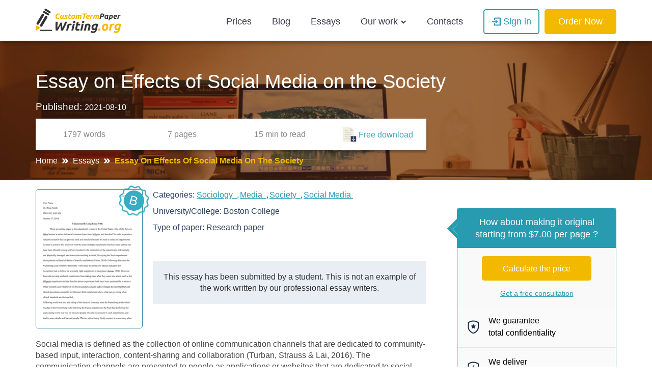

--- FILE ---
content_type: text/html; charset=UTF-8
request_url: https://customtermpaperwriting.org/essays/essay-on-effects-of-social-media-on-the-society
body_size: 51308
content:
<!DOCTYPE html> <html lang="en" prefix="og: http://ogp.me/ns#"><head> <meta http-equiv="X-UA-Compatible" content="IE=EmulateIE9"> <!--[if IE]> <meta http-equiv="refresh" content="0;URL=https://customtermpaperwriting.org/unsupported-browser" /> <![endif]--> <link rel="dns-prefetch" href="https://bam.nr-data.net"> <link rel="dns-prefetch" href="https://mc.webvisor.org"> <link rel="dns-prefetch" href="https://staticxx.facebook.com"> <link rel="dns-prefetch" href="https://connect.facebook.net"> <link rel="dns-prefetch" href="https://cdn.livechatinc.com"> <link rel="dns-prefetch" href="https://secure.livechatinc.com"> <link rel="dns-prefetch" href="https://onesignal.com"> <link rel="preconnect" href="https://www.googletagmanager.com"> <link rel="preconnect" href="https://static.express"> <meta charset="utf-8"> <meta name="viewport" content="width=device-width, initial-scale=1, maximum-scale=1, user-scalable=no"> <link rel="canonical" href="https://customtermpaperwriting.org/essays/essay-on-effects-of-social-media-on-the-society"> <link rel="alternate" href="https://customtermpaperwriting.org/essays/essay-on-effects-of-social-media-on-the-society" hreflang="en"> <title>📗 Free Essay: Essay on Effects of Social Media on the Society - Research Paper Example | CustomTermPaperWriting.Org</title> <meta name="description" content="Social media is defined as the collection of online communication channels that are dedicated to community-based input, interaction, content-sharing and collaboration (Turban, Stra..."> <meta property="og:title" content="Free Essay: Essay on Effects of Social Media on the Society - Research Paper Example | CustomTermPaperWriting.Org"> <meta property="og:site_name" content="CustomTermPaperWriting"> <meta property="og:description" content="Social media is defined as the collection of online communication channels that are dedicated to community-based input, interaction, content-sharing and collaboration (Turban, Stra..."> <meta name="twitter:title" content="Free Essay: Essay on Effects of Social Media on the Society - Research Paper Example | CustomTermPaperWriting.Org"> <meta name="twitter:description" content="Social media is defined as the collection of online communication channels that are dedicated to community-based input, interaction, content-sharing and collaboration (Turban, Stra..."> <meta name="twitter:image" content="https://static.express/img/laksjhdaskldfjlaljsafsp/essay_screen.png"> <meta name="twitter:card" content="summary_large_image"> <meta property="og:locale" content="en"> <meta property="og:url" content="https://customtermpaperwriting.org/essays/essay-on-effects-of-social-media-on-the-society"> <meta property="og:image" content="https://static.express/img/qwasdef121saalogo/customtermpaperwriting_logo.png"> <link rel="icon" href="https://static.express/img/104ctpw/logo_mob.svg"> <link rel="apple-touch-icon" href="https://static.express/img/104ctpw/logo_mob.svg"> <script id="configs"> let config={"parent":"speedypaper.com","domain":"customtermpaperwriting.org","id":104,"parent_id":4,"family":"sp","orderPagePath":"order","specificApiUrl":"https:\/\/api.customtermpaperwriting.org\/","shouldUseSpecificApi":true,"orderDataDefaults":{"academicLevel":11,"deadline":190}}

    if (1) {
      const configFromDomain={"parent":"speedypaper.com","domain":"customtermpaperwriting.org","id":104,"parent_id":4,"family":"sp","orderPagePath":"order","specificApiUrl":"https:\/\/api.customtermpaperwriting.org\/","shouldUseSpecificApi":true,"orderDataDefaults":{"academicLevel":11,"deadline":190}}

      if (configFromDomain?.aliasedDomain) {
        config = {...config, ...configFromDomain, isAliasDomain: true}
      }
    }

    window.MICROSERVICES_CONFIGS={...(window?.MICROSERVICES_CONFIGS || {}), ...config} </script> <script id="bootstrap-data"> window.MICROSERVICES_BOOTSTRAP_DATA={"academicLevels":[{"id":10,"key":10,"text":"High School","short_text":"","deprecated":0},{"id":11,"key":11,"text":"Undergraduate","short_text":"","deprecated":0},{"id":12,"key":12,"text":"Master\u2019s","short_text":"","deprecated":0},{"id":13,"key":13,"text":"PhD","short_text":"","deprecated":0},{"id":14,"key":14,"text":"Admissions","short_text":"","deprecated":0}],"contacts":{"email":"support@customtermpaperwriting.org","dpo_email":"dpo@speedypaper.com","phone":"+18884092964","phone_formatted":"+1 (888) 409-2964","social_links":[{"name":"twitter","link":"https:\/\/www.twitter.com\/_speedypaper","image_icon":"https:\/\/static.express\/img\/laksjhdaskldfjlaljsafsp\/7d9b7afaa6b56a07436cc53235f2fd02.png"},{"name":"facebook","link":"https:\/\/www.facebook.com\/speedypaper","image_icon":"https:\/\/static.express\/img\/laksjhdaskldfjlaljsafsp\/420ce97ec0017e3b16bdd02405a5321c.png"}],"messeger":false},"currencies":[{"id":1,"name":"USD","symbol":"$"},{"id":2,"name":"EUR","symbol":"\u20ac"},{"id":3,"name":"GBP","symbol":"\u00a3"},{"id":4,"name":"AUD","symbol":"A$"},{"id":6,"name":"CAD","symbol":"C$"},{"id":7,"name":"AED","symbol":"\u062f.\u0625 "},{"id":9,"name":"SGD","symbol":"S$"},{"id":10,"name":"HKD","symbol":"HK$"}],"deadlines":[{"id":1,"key":1,"text":"6 Hours","short_text":"","deprecated":0,"num":6,"type":"h","hours":6},{"id":2,"key":2,"text":"12 Hours","short_text":"","deprecated":0,"num":12,"type":"h","hours":12},{"id":3,"key":3,"text":"24 Hours","short_text":"","deprecated":0,"num":24,"type":"h","hours":24},{"id":4,"key":4,"text":"2 Days","short_text":"","deprecated":0,"num":2,"type":"d","hours":48},{"id":5,"key":5,"text":"3 Days","short_text":"","deprecated":0,"num":3,"type":"d","hours":72},{"id":6,"key":6,"text":"5 Days","short_text":"","deprecated":0,"num":5,"type":"d","hours":120},{"id":7,"key":7,"text":"7 Days","short_text":"","deprecated":0,"num":7,"type":"d","hours":168},{"id":8,"key":8,"text":"9 Days","short_text":"","deprecated":0,"num":9,"type":"d","hours":216},{"id":9,"key":9,"text":"14 Days","short_text":"","deprecated":0,"num":14,"type":"d","hours":336},{"id":190,"key":190,"text":"20 Days","short_text":"","deprecated":0,"num":20,"type":"d","hours":480}],"llc_on_payment_methods_modal_enabled":true,"paperFormats":[{"id":26,"key":26,"text":"APA","short_text":"","modifier":"main","deprecated":0},{"id":27,"key":27,"text":"MLA","short_text":"","modifier":"main","deprecated":0},{"id":28,"key":28,"text":"Chicago","short_text":"","modifier":"main","deprecated":0},{"id":29,"key":29,"text":"Harvard","short_text":"","modifier":"main","deprecated":0},{"id":191,"key":191,"text":"ASA","short_text":"","modifier":"additional","deprecated":0},{"id":192,"key":192,"text":"AMS","short_text":"","modifier":"additional","deprecated":0},{"id":193,"key":193,"text":"IEEE","short_text":"","modifier":"additional","deprecated":0},{"id":194,"key":194,"text":"OSCOLA","short_text":"","modifier":"additional","deprecated":0},{"id":195,"key":195,"text":"Vancouver","short_text":"","modifier":"additional","deprecated":0},{"id":196,"key":196,"text":"McGill","short_text":"","modifier":"additional","deprecated":0},{"id":197,"key":197,"text":"Harvard APA","short_text":"","modifier":"additional","deprecated":1},{"id":147,"key":147,"text":"Other","short_text":"","modifier":"additional","deprecated":0}],"paperTypeGroups":{"0":{"id":15,"key":15,"text":"Essay","short_text":"","deprecated":0},"1":{"id":17,"key":17,"text":"Dissertation","short_text":"","deprecated":0},"2":{"id":18,"key":18,"text":"Problems","short_text":"","deprecated":0},"3":{"id":19,"key":19,"text":"Admission","short_text":"","deprecated":0},"4":{"id":198,"key":198,"text":"Multiple-choice questions","short_text":"","deprecated":0},"6":{"id":206,"key":206,"text":"Discussion","short_text":"","deprecated":0},"7":{"id":213,"key":213,"text":"Questions & Answers","short_text":"","deprecated":1},"8":{"id":251,"key":251,"text":"Visual Content","short_text":"","deprecated":0}},"paperTypes":[{"id":111,"key":111,"text":"Admission essay","groupId":19,"deprecated":0},{"id":79,"key":79,"text":"Annotated bibliography","groupId":15,"deprecated":0},{"id":112,"key":112,"text":"Application letter","groupId":19,"deprecated":0},{"id":80,"key":80,"text":"Argumentative essay","groupId":15,"deprecated":0},{"id":81,"key":81,"text":"Article","groupId":15,"deprecated":0},{"id":82,"key":82,"text":"Article review","groupId":15,"deprecated":0},{"id":83,"key":83,"text":"Biography","groupId":15,"deprecated":0},{"id":84,"key":84,"text":"Book review","groupId":15,"deprecated":0},{"id":85,"key":85,"text":"Business plan","groupId":15,"deprecated":0},{"id":86,"key":86,"text":"Case study","groupId":15,"deprecated":0},{"id":87,"key":87,"text":"Course work","groupId":15,"deprecated":0},{"id":113,"key":113,"text":"Cover letter","groupId":19,"deprecated":0},{"id":88,"key":88,"text":"Creative writing","groupId":15,"deprecated":0},{"id":89,"key":89,"text":"Critical thinking","groupId":15,"deprecated":0},{"id":114,"key":114,"text":"Curriculum vitae","groupId":19,"deprecated":0},{"id":204,"key":204,"text":"Discussion board post","groupId":206,"deprecated":0},{"id":101,"key":101,"text":"Dissertation","groupId":17,"deprecated":0},{"id":102,"key":102,"text":"Dissertation abstract","groupId":17,"deprecated":0},{"id":103,"key":103,"text":"Dissertation chapter","groupId":17,"deprecated":0},{"id":104,"key":104,"text":"Dissertation conclusion","groupId":17,"deprecated":0},{"id":105,"key":105,"text":"Dissertation hypothesis","groupId":17,"deprecated":0},{"id":106,"key":106,"text":"Dissertation introduction","groupId":17,"deprecated":0},{"id":107,"key":107,"text":"Dissertation methodology","groupId":17,"deprecated":0},{"id":108,"key":108,"text":"Dissertation proposal","groupId":17,"deprecated":0},{"id":109,"key":109,"text":"Dissertation results","groupId":17,"deprecated":0},{"id":90,"key":90,"text":"Essay","groupId":15,"deprecated":0},{"id":252,"key":252,"text":"Infographic","groupId":251,"deprecated":0},{"id":91,"key":91,"text":"Literature review","groupId":15,"deprecated":0},{"id":92,"key":92,"text":"Movie review","groupId":15,"deprecated":0},{"id":200,"key":200,"text":"Multiple-choice questions","groupId":198,"deprecated":0},{"id":115,"key":115,"text":"Personal statement","groupId":19,"deprecated":0},{"id":253,"key":253,"text":"Poster","groupId":251,"deprecated":0},{"id":93,"key":93,"text":"Presentation","groupId":15,"deprecated":0},{"id":110,"key":110,"text":"Problem solving","groupId":18,"deprecated":0},{"id":211,"key":211,"text":"Questions & Answers","groupId":213,"deprecated":1},{"id":219,"key":219,"text":"Questions & Answers","groupId":15,"deprecated":0},{"id":199,"key":199,"text":"Questions & Answers OLD","groupId":203,"deprecated":1},{"id":183,"key":183,"text":"Recommendation letter","groupId":19,"deprecated":0},{"id":94,"key":94,"text":"Report","groupId":15,"deprecated":0},{"id":95,"key":95,"text":"Research paper","groupId":15,"deprecated":0},{"id":96,"key":96,"text":"Research proposal","groupId":15,"deprecated":0},{"id":116,"key":116,"text":"Resume","groupId":19,"deprecated":0},{"id":153,"key":153,"text":"Speech","groupId":15,"deprecated":0},{"id":97,"key":97,"text":"Term paper","groupId":15,"deprecated":0},{"id":98,"key":98,"text":"Thesis","groupId":15,"deprecated":0},{"id":99,"key":99,"text":"Thesis proposal","groupId":15,"deprecated":0},{"id":100,"key":100,"text":"Thesis statement","groupId":15,"deprecated":0}],"payment_methods":[{"name":"104_gate2shop_chase","title":"Credit card","weight":0,"commission":0,"img":"https:\/\/static.express\/img\/yergfhjrfjheljfacc\/visa-master-maestro-jcb-diners-discover-1.png","method":"gate2shop_chase"},{"name":"104_nowpayments","title":"Cryptocurrency","weight":9,"commission":0,"img":"https:\/\/static.express\/img\/yergfhjrfjheljfacc\/cryptocurrency.svg","method":"nowpayments"},{"name":"104_unionpay","title":"UnionPay","weight":11,"commission":0,"img":"https:\/\/static.express\/img\/yergfhjrfjheljfacc\/unionpay.svg","method":"unionpay"}],"prices":[{"key":4176,"price":26,"client_app_id":4,"academicLevels":10,"paperTypeGroups":15,"workTypes":20,"deadlines":1},{"key":4177,"price":26,"client_app_id":4,"academicLevels":10,"paperTypeGroups":17,"workTypes":20,"deadlines":1},{"key":4178,"price":32,"client_app_id":4,"academicLevels":11,"paperTypeGroups":15,"workTypes":20,"deadlines":1},{"key":4179,"price":32,"client_app_id":4,"academicLevels":11,"paperTypeGroups":17,"workTypes":20,"deadlines":1},{"key":4180,"price":39,"client_app_id":4,"academicLevels":12,"paperTypeGroups":15,"workTypes":20,"deadlines":1},{"key":4181,"price":39,"client_app_id":4,"academicLevels":12,"paperTypeGroups":17,"workTypes":20,"deadlines":1},{"key":4182,"price":52,"client_app_id":4,"academicLevels":13,"paperTypeGroups":15,"workTypes":20,"deadlines":1},{"key":4183,"price":52,"client_app_id":4,"academicLevels":13,"paperTypeGroups":17,"workTypes":20,"deadlines":1},{"key":4184,"price":99,"client_app_id":4,"academicLevels":14,"paperTypeGroups":19,"workTypes":20,"deadlines":1},{"key":4185,"price":23,"client_app_id":4,"academicLevels":10,"paperTypeGroups":15,"workTypes":20,"deadlines":2},{"key":4186,"price":23,"client_app_id":4,"academicLevels":10,"paperTypeGroups":17,"workTypes":20,"deadlines":2},{"key":4187,"price":29,"client_app_id":4,"academicLevels":11,"paperTypeGroups":15,"workTypes":20,"deadlines":2},{"key":4188,"price":29,"client_app_id":4,"academicLevels":11,"paperTypeGroups":17,"workTypes":20,"deadlines":2},{"key":4189,"price":36,"client_app_id":4,"academicLevels":12,"paperTypeGroups":15,"workTypes":20,"deadlines":2},{"key":4190,"price":36,"client_app_id":4,"academicLevels":12,"paperTypeGroups":17,"workTypes":20,"deadlines":2},{"key":4191,"price":49,"client_app_id":4,"academicLevels":13,"paperTypeGroups":15,"workTypes":20,"deadlines":2},{"key":4192,"price":49,"client_app_id":4,"academicLevels":13,"paperTypeGroups":17,"workTypes":20,"deadlines":2},{"key":4193,"price":88,"client_app_id":4,"academicLevels":14,"paperTypeGroups":19,"workTypes":20,"deadlines":2},{"key":4194,"price":21,"client_app_id":4,"academicLevels":10,"paperTypeGroups":15,"workTypes":20,"deadlines":3},{"key":4195,"price":21,"client_app_id":4,"academicLevels":10,"paperTypeGroups":17,"workTypes":20,"deadlines":3},{"key":4196,"price":25,"client_app_id":4,"academicLevels":11,"paperTypeGroups":15,"workTypes":20,"deadlines":3},{"key":4197,"price":25,"client_app_id":4,"academicLevels":11,"paperTypeGroups":17,"workTypes":20,"deadlines":3},{"key":4198,"price":32,"client_app_id":4,"academicLevels":12,"paperTypeGroups":15,"workTypes":20,"deadlines":3},{"key":4199,"price":32,"client_app_id":4,"academicLevels":12,"paperTypeGroups":17,"workTypes":20,"deadlines":3},{"key":4200,"price":44,"client_app_id":4,"academicLevels":13,"paperTypeGroups":15,"workTypes":20,"deadlines":3},{"key":4201,"price":44,"client_app_id":4,"academicLevels":13,"paperTypeGroups":17,"workTypes":20,"deadlines":3},{"key":4202,"price":78,"client_app_id":4,"academicLevels":14,"paperTypeGroups":19,"workTypes":20,"deadlines":3},{"key":4203,"price":19,"client_app_id":4,"academicLevels":10,"paperTypeGroups":15,"workTypes":20,"deadlines":4},{"key":4204,"price":19,"client_app_id":4,"academicLevels":10,"paperTypeGroups":17,"workTypes":20,"deadlines":4},{"key":4205,"price":23,"client_app_id":4,"academicLevels":11,"paperTypeGroups":15,"workTypes":20,"deadlines":4},{"key":4206,"price":23,"client_app_id":4,"academicLevels":11,"paperTypeGroups":17,"workTypes":20,"deadlines":4},{"key":4207,"price":29,"client_app_id":4,"academicLevels":12,"paperTypeGroups":15,"workTypes":20,"deadlines":4},{"key":4208,"price":29,"client_app_id":4,"academicLevels":12,"paperTypeGroups":17,"workTypes":20,"deadlines":4},{"key":4209,"price":40,"client_app_id":4,"academicLevels":13,"paperTypeGroups":15,"workTypes":20,"deadlines":4},{"key":4210,"price":40,"client_app_id":4,"academicLevels":13,"paperTypeGroups":17,"workTypes":20,"deadlines":4},{"key":4211,"price":71,"client_app_id":4,"academicLevels":14,"paperTypeGroups":19,"workTypes":20,"deadlines":4},{"key":4212,"price":16,"client_app_id":4,"academicLevels":10,"paperTypeGroups":15,"workTypes":20,"deadlines":5},{"key":4213,"price":16,"client_app_id":4,"academicLevels":10,"paperTypeGroups":17,"workTypes":20,"deadlines":5},{"key":4214,"price":20,"client_app_id":4,"academicLevels":11,"paperTypeGroups":15,"workTypes":20,"deadlines":5},{"key":4215,"price":20,"client_app_id":4,"academicLevels":11,"paperTypeGroups":17,"workTypes":20,"deadlines":5},{"key":4216,"price":26,"client_app_id":4,"academicLevels":12,"paperTypeGroups":15,"workTypes":20,"deadlines":5},{"key":4217,"price":26,"client_app_id":4,"academicLevels":12,"paperTypeGroups":17,"workTypes":20,"deadlines":5},{"key":4218,"price":34,"client_app_id":4,"academicLevels":13,"paperTypeGroups":15,"workTypes":20,"deadlines":5},{"key":4219,"price":34,"client_app_id":4,"academicLevels":13,"paperTypeGroups":17,"workTypes":20,"deadlines":5},{"key":4220,"price":61,"client_app_id":4,"academicLevels":14,"paperTypeGroups":19,"workTypes":20,"deadlines":5},{"key":4221,"price":14,"client_app_id":4,"academicLevels":10,"paperTypeGroups":15,"workTypes":20,"deadlines":6},{"key":4222,"price":14,"client_app_id":4,"academicLevels":10,"paperTypeGroups":17,"workTypes":20,"deadlines":6},{"key":4223,"price":18,"client_app_id":4,"academicLevels":11,"paperTypeGroups":15,"workTypes":20,"deadlines":6},{"key":4224,"price":18,"client_app_id":4,"academicLevels":11,"paperTypeGroups":17,"workTypes":20,"deadlines":6},{"key":4225,"price":24,"client_app_id":4,"academicLevels":12,"paperTypeGroups":15,"workTypes":20,"deadlines":6},{"key":4226,"price":24,"client_app_id":4,"academicLevels":12,"paperTypeGroups":17,"workTypes":20,"deadlines":6},{"key":4227,"price":30,"client_app_id":4,"academicLevels":13,"paperTypeGroups":15,"workTypes":20,"deadlines":6},{"key":4228,"price":30,"client_app_id":4,"academicLevels":13,"paperTypeGroups":17,"workTypes":20,"deadlines":6},{"key":4229,"price":54,"client_app_id":4,"academicLevels":14,"paperTypeGroups":19,"workTypes":20,"deadlines":6},{"key":4230,"price":14,"client_app_id":4,"academicLevels":10,"paperTypeGroups":15,"workTypes":20,"deadlines":7},{"key":4231,"price":14,"client_app_id":4,"academicLevels":10,"paperTypeGroups":17,"workTypes":20,"deadlines":7},{"key":4232,"price":17,"client_app_id":4,"academicLevels":11,"paperTypeGroups":15,"workTypes":20,"deadlines":7},{"key":4233,"price":17,"client_app_id":4,"academicLevels":11,"paperTypeGroups":17,"workTypes":20,"deadlines":7},{"key":4234,"price":22,"client_app_id":4,"academicLevels":12,"paperTypeGroups":15,"workTypes":20,"deadlines":7},{"key":4235,"price":22,"client_app_id":4,"academicLevels":12,"paperTypeGroups":17,"workTypes":20,"deadlines":7},{"key":4236,"price":29,"client_app_id":4,"academicLevels":13,"paperTypeGroups":15,"workTypes":20,"deadlines":7},{"key":4237,"price":29,"client_app_id":4,"academicLevels":13,"paperTypeGroups":17,"workTypes":20,"deadlines":7},{"key":4238,"price":53,"client_app_id":4,"academicLevels":14,"paperTypeGroups":19,"workTypes":20,"deadlines":7},{"key":4239,"price":13,"client_app_id":4,"academicLevels":10,"paperTypeGroups":15,"workTypes":20,"deadlines":8},{"key":4240,"price":13,"client_app_id":4,"academicLevels":10,"paperTypeGroups":17,"workTypes":20,"deadlines":8},{"key":4241,"price":15,"client_app_id":4,"academicLevels":11,"paperTypeGroups":15,"workTypes":20,"deadlines":8},{"key":4242,"price":15,"client_app_id":4,"academicLevels":11,"paperTypeGroups":17,"workTypes":20,"deadlines":8},{"key":4243,"price":20,"client_app_id":4,"academicLevels":12,"paperTypeGroups":15,"workTypes":20,"deadlines":8},{"key":4244,"price":20,"client_app_id":4,"academicLevels":12,"paperTypeGroups":17,"workTypes":20,"deadlines":8},{"key":4245,"price":27,"client_app_id":4,"academicLevels":13,"paperTypeGroups":15,"workTypes":20,"deadlines":8},{"key":4246,"price":27,"client_app_id":4,"academicLevels":13,"paperTypeGroups":17,"workTypes":20,"deadlines":8},{"key":4247,"price":48,"client_app_id":4,"academicLevels":14,"paperTypeGroups":19,"workTypes":20,"deadlines":8},{"key":4248,"price":11,"client_app_id":4,"academicLevels":10,"paperTypeGroups":15,"workTypes":20,"deadlines":9},{"key":4249,"price":11,"client_app_id":4,"academicLevels":10,"paperTypeGroups":17,"workTypes":20,"deadlines":9},{"key":4250,"price":13,"client_app_id":4,"academicLevels":11,"paperTypeGroups":15,"workTypes":20,"deadlines":9},{"key":4251,"price":13,"client_app_id":4,"academicLevels":11,"paperTypeGroups":17,"workTypes":20,"deadlines":9},{"key":4252,"price":17,"client_app_id":4,"academicLevels":12,"paperTypeGroups":15,"workTypes":20,"deadlines":9},{"key":4253,"price":17,"client_app_id":4,"academicLevels":12,"paperTypeGroups":17,"workTypes":20,"deadlines":9},{"key":4254,"price":23,"client_app_id":4,"academicLevels":13,"paperTypeGroups":15,"workTypes":20,"deadlines":9},{"key":4255,"price":23,"client_app_id":4,"academicLevels":13,"paperTypeGroups":17,"workTypes":20,"deadlines":9},{"key":4256,"price":41,"client_app_id":4,"academicLevels":14,"paperTypeGroups":19,"workTypes":20,"deadlines":9},{"key":4257,"price":9,"client_app_id":4,"academicLevels":10,"paperTypeGroups":15,"workTypes":20,"deadlines":190},{"key":4258,"price":9,"client_app_id":4,"academicLevels":10,"paperTypeGroups":17,"workTypes":20,"deadlines":190},{"key":4259,"price":11,"client_app_id":4,"academicLevels":11,"paperTypeGroups":15,"workTypes":20,"deadlines":190},{"key":4260,"price":11,"client_app_id":4,"academicLevels":11,"paperTypeGroups":17,"workTypes":20,"deadlines":190},{"key":4261,"price":14,"client_app_id":4,"academicLevels":12,"paperTypeGroups":15,"workTypes":20,"deadlines":190},{"key":4262,"price":14,"client_app_id":4,"academicLevels":12,"paperTypeGroups":17,"workTypes":20,"deadlines":190},{"key":4263,"price":19,"client_app_id":4,"academicLevels":13,"paperTypeGroups":15,"workTypes":20,"deadlines":190},{"key":4264,"price":19,"client_app_id":4,"academicLevels":13,"paperTypeGroups":17,"workTypes":20,"deadlines":190},{"key":4265,"price":34,"client_app_id":4,"academicLevels":14,"paperTypeGroups":19,"workTypes":20,"deadlines":190},{"key":4266,"price":14,"client_app_id":4,"academicLevels":10,"paperTypeGroups":15,"workTypes":21,"deadlines":1},{"key":4267,"price":14,"client_app_id":4,"academicLevels":10,"paperTypeGroups":17,"workTypes":21,"deadlines":1},{"key":4268,"price":20,"client_app_id":4,"academicLevels":11,"paperTypeGroups":15,"workTypes":21,"deadlines":1},{"key":4269,"price":20,"client_app_id":4,"academicLevels":11,"paperTypeGroups":17,"workTypes":21,"deadlines":1},{"key":4270,"price":24,"client_app_id":4,"academicLevels":12,"paperTypeGroups":15,"workTypes":21,"deadlines":1},{"key":4271,"price":24,"client_app_id":4,"academicLevels":12,"paperTypeGroups":17,"workTypes":21,"deadlines":1},{"key":4272,"price":31,"client_app_id":4,"academicLevels":13,"paperTypeGroups":15,"workTypes":21,"deadlines":1},{"key":4273,"price":31,"client_app_id":4,"academicLevels":13,"paperTypeGroups":17,"workTypes":21,"deadlines":1},{"key":4274,"price":54,"client_app_id":4,"academicLevels":14,"paperTypeGroups":19,"workTypes":21,"deadlines":1},{"key":4275,"price":13,"client_app_id":4,"academicLevels":10,"paperTypeGroups":15,"workTypes":21,"deadlines":2},{"key":4276,"price":13,"client_app_id":4,"academicLevels":10,"paperTypeGroups":17,"workTypes":21,"deadlines":2},{"key":4277,"price":18,"client_app_id":4,"academicLevels":11,"paperTypeGroups":15,"workTypes":21,"deadlines":2},{"key":4278,"price":18,"client_app_id":4,"academicLevels":11,"paperTypeGroups":17,"workTypes":21,"deadlines":2},{"key":4279,"price":23,"client_app_id":4,"academicLevels":12,"paperTypeGroups":15,"workTypes":21,"deadlines":2},{"key":4280,"price":23,"client_app_id":4,"academicLevels":12,"paperTypeGroups":17,"workTypes":21,"deadlines":2},{"key":4281,"price":29,"client_app_id":4,"academicLevels":13,"paperTypeGroups":15,"workTypes":21,"deadlines":2},{"key":4282,"price":29,"client_app_id":4,"academicLevels":13,"paperTypeGroups":17,"workTypes":21,"deadlines":2},{"key":4283,"price":49,"client_app_id":4,"academicLevels":14,"paperTypeGroups":19,"workTypes":21,"deadlines":2},{"key":4284,"price":12,"client_app_id":4,"academicLevels":10,"paperTypeGroups":15,"workTypes":21,"deadlines":3},{"key":4285,"price":12,"client_app_id":4,"academicLevels":10,"paperTypeGroups":17,"workTypes":21,"deadlines":3},{"key":4286,"price":16,"client_app_id":4,"academicLevels":11,"paperTypeGroups":15,"workTypes":21,"deadlines":3},{"key":4287,"price":16,"client_app_id":4,"academicLevels":11,"paperTypeGroups":17,"workTypes":21,"deadlines":3},{"key":4288,"price":21,"client_app_id":4,"academicLevels":12,"paperTypeGroups":15,"workTypes":21,"deadlines":3},{"key":4289,"price":21,"client_app_id":4,"academicLevels":12,"paperTypeGroups":17,"workTypes":21,"deadlines":3},{"key":4290,"price":25,"client_app_id":4,"academicLevels":13,"paperTypeGroups":15,"workTypes":21,"deadlines":3},{"key":4291,"price":25,"client_app_id":4,"academicLevels":13,"paperTypeGroups":17,"workTypes":21,"deadlines":3},{"key":4292,"price":44,"client_app_id":4,"academicLevels":14,"paperTypeGroups":19,"workTypes":21,"deadlines":3},{"key":4293,"price":11,"client_app_id":4,"academicLevels":10,"paperTypeGroups":15,"workTypes":21,"deadlines":4},{"key":4294,"price":11,"client_app_id":4,"academicLevels":10,"paperTypeGroups":17,"workTypes":21,"deadlines":4},{"key":4295,"price":15,"client_app_id":4,"academicLevels":11,"paperTypeGroups":15,"workTypes":21,"deadlines":4},{"key":4296,"price":15,"client_app_id":4,"academicLevels":11,"paperTypeGroups":17,"workTypes":21,"deadlines":4},{"key":4297,"price":19,"client_app_id":4,"academicLevels":12,"paperTypeGroups":15,"workTypes":21,"deadlines":4},{"key":4298,"price":19,"client_app_id":4,"academicLevels":12,"paperTypeGroups":17,"workTypes":21,"deadlines":4},{"key":4299,"price":23,"client_app_id":4,"academicLevels":13,"paperTypeGroups":15,"workTypes":21,"deadlines":4},{"key":4300,"price":23,"client_app_id":4,"academicLevels":13,"paperTypeGroups":17,"workTypes":21,"deadlines":4},{"key":4301,"price":40,"client_app_id":4,"academicLevels":14,"paperTypeGroups":19,"workTypes":21,"deadlines":4},{"key":4302,"price":9,"client_app_id":4,"academicLevels":10,"paperTypeGroups":15,"workTypes":21,"deadlines":5},{"key":4303,"price":9,"client_app_id":4,"academicLevels":10,"paperTypeGroups":17,"workTypes":21,"deadlines":5},{"key":4304,"price":13,"client_app_id":4,"academicLevels":11,"paperTypeGroups":15,"workTypes":21,"deadlines":5},{"key":4305,"price":13,"client_app_id":4,"academicLevels":11,"paperTypeGroups":17,"workTypes":21,"deadlines":5},{"key":4306,"price":16,"client_app_id":4,"academicLevels":12,"paperTypeGroups":15,"workTypes":21,"deadlines":5},{"key":4307,"price":16,"client_app_id":4,"academicLevels":12,"paperTypeGroups":17,"workTypes":21,"deadlines":5},{"key":4308,"price":20,"client_app_id":4,"academicLevels":13,"paperTypeGroups":15,"workTypes":21,"deadlines":5},{"key":4309,"price":20,"client_app_id":4,"academicLevels":13,"paperTypeGroups":17,"workTypes":21,"deadlines":5},{"key":4310,"price":34,"client_app_id":4,"academicLevels":14,"paperTypeGroups":19,"workTypes":21,"deadlines":5},{"key":4311,"price":8,"client_app_id":4,"academicLevels":10,"paperTypeGroups":15,"workTypes":21,"deadlines":6},{"key":4312,"price":8,"client_app_id":4,"academicLevels":10,"paperTypeGroups":17,"workTypes":21,"deadlines":6},{"key":4313,"price":11,"client_app_id":4,"academicLevels":11,"paperTypeGroups":15,"workTypes":21,"deadlines":6},{"key":4314,"price":11,"client_app_id":4,"academicLevels":11,"paperTypeGroups":17,"workTypes":21,"deadlines":6},{"key":4315,"price":14,"client_app_id":4,"academicLevels":12,"paperTypeGroups":15,"workTypes":21,"deadlines":6},{"key":4316,"price":14,"client_app_id":4,"academicLevels":12,"paperTypeGroups":17,"workTypes":21,"deadlines":6},{"key":4317,"price":18,"client_app_id":4,"academicLevels":13,"paperTypeGroups":15,"workTypes":21,"deadlines":6},{"key":4318,"price":18,"client_app_id":4,"academicLevels":13,"paperTypeGroups":17,"workTypes":21,"deadlines":6},{"key":4319,"price":30,"client_app_id":4,"academicLevels":14,"paperTypeGroups":19,"workTypes":21,"deadlines":6},{"key":4320,"price":8,"client_app_id":4,"academicLevels":10,"paperTypeGroups":15,"workTypes":21,"deadlines":7},{"key":4321,"price":8,"client_app_id":4,"academicLevels":10,"paperTypeGroups":17,"workTypes":21,"deadlines":7},{"key":4322,"price":11,"client_app_id":4,"academicLevels":11,"paperTypeGroups":15,"workTypes":21,"deadlines":7},{"key":4323,"price":11,"client_app_id":4,"academicLevels":11,"paperTypeGroups":17,"workTypes":21,"deadlines":7},{"key":4324,"price":14,"client_app_id":4,"academicLevels":12,"paperTypeGroups":15,"workTypes":21,"deadlines":7},{"key":4325,"price":14,"client_app_id":4,"academicLevels":12,"paperTypeGroups":17,"workTypes":21,"deadlines":7},{"key":4326,"price":17,"client_app_id":4,"academicLevels":13,"paperTypeGroups":15,"workTypes":21,"deadlines":7},{"key":4327,"price":17,"client_app_id":4,"academicLevels":13,"paperTypeGroups":17,"workTypes":21,"deadlines":7},{"key":4328,"price":29,"client_app_id":4,"academicLevels":14,"paperTypeGroups":19,"workTypes":21,"deadlines":7},{"key":4329,"price":7,"client_app_id":4,"academicLevels":10,"paperTypeGroups":15,"workTypes":21,"deadlines":8},{"key":4330,"price":7,"client_app_id":4,"academicLevels":10,"paperTypeGroups":17,"workTypes":21,"deadlines":8},{"key":4331,"price":10,"client_app_id":4,"academicLevels":11,"paperTypeGroups":15,"workTypes":21,"deadlines":8},{"key":4332,"price":10,"client_app_id":4,"academicLevels":11,"paperTypeGroups":17,"workTypes":21,"deadlines":8},{"key":4333,"price":13,"client_app_id":4,"academicLevels":12,"paperTypeGroups":15,"workTypes":21,"deadlines":8},{"key":4334,"price":13,"client_app_id":4,"academicLevels":12,"paperTypeGroups":17,"workTypes":21,"deadlines":8},{"key":4335,"price":15,"client_app_id":4,"academicLevels":13,"paperTypeGroups":15,"workTypes":21,"deadlines":8},{"key":4336,"price":15,"client_app_id":4,"academicLevels":13,"paperTypeGroups":17,"workTypes":21,"deadlines":8},{"key":4337,"price":27,"client_app_id":4,"academicLevels":14,"paperTypeGroups":19,"workTypes":21,"deadlines":8},{"key":4338,"price":6,"client_app_id":4,"academicLevels":10,"paperTypeGroups":15,"workTypes":21,"deadlines":9},{"key":4339,"price":6,"client_app_id":4,"academicLevels":10,"paperTypeGroups":17,"workTypes":21,"deadlines":9},{"key":4340,"price":8,"client_app_id":4,"academicLevels":11,"paperTypeGroups":15,"workTypes":21,"deadlines":9},{"key":4341,"price":8,"client_app_id":4,"academicLevels":11,"paperTypeGroups":17,"workTypes":21,"deadlines":9},{"key":4342,"price":11,"client_app_id":4,"academicLevels":12,"paperTypeGroups":15,"workTypes":21,"deadlines":9},{"key":4343,"price":11,"client_app_id":4,"academicLevels":12,"paperTypeGroups":17,"workTypes":21,"deadlines":9},{"key":4344,"price":13,"client_app_id":4,"academicLevels":13,"paperTypeGroups":15,"workTypes":21,"deadlines":9},{"key":4345,"price":13,"client_app_id":4,"academicLevels":13,"paperTypeGroups":17,"workTypes":21,"deadlines":9},{"key":4346,"price":23,"client_app_id":4,"academicLevels":14,"paperTypeGroups":19,"workTypes":21,"deadlines":9},{"key":4347,"price":5,"client_app_id":4,"academicLevels":10,"paperTypeGroups":15,"workTypes":21,"deadlines":190},{"key":4348,"price":5,"client_app_id":4,"academicLevels":10,"paperTypeGroups":17,"workTypes":21,"deadlines":190},{"key":4349,"price":7,"client_app_id":4,"academicLevels":11,"paperTypeGroups":15,"workTypes":21,"deadlines":190},{"key":4350,"price":7,"client_app_id":4,"academicLevels":11,"paperTypeGroups":17,"workTypes":21,"deadlines":190},{"key":4351,"price":9,"client_app_id":4,"academicLevels":12,"paperTypeGroups":15,"workTypes":21,"deadlines":190},{"key":4352,"price":9,"client_app_id":4,"academicLevels":12,"paperTypeGroups":17,"workTypes":21,"deadlines":190},{"key":4353,"price":11,"client_app_id":4,"academicLevels":13,"paperTypeGroups":15,"workTypes":21,"deadlines":190},{"key":4354,"price":11,"client_app_id":4,"academicLevels":13,"paperTypeGroups":17,"workTypes":21,"deadlines":190},{"key":4355,"price":19,"client_app_id":4,"academicLevels":14,"paperTypeGroups":19,"workTypes":21,"deadlines":190},{"key":4356,"price":34,"client_app_id":4,"academicLevels":10,"paperTypeGroups":18,"workTypes":22,"deadlines":1},{"key":4357,"price":41,"client_app_id":4,"academicLevels":11,"paperTypeGroups":18,"workTypes":22,"deadlines":1},{"key":4358,"price":54,"client_app_id":4,"academicLevels":12,"paperTypeGroups":18,"workTypes":22,"deadlines":1},{"key":4359,"price":82,"client_app_id":4,"academicLevels":13,"paperTypeGroups":18,"workTypes":22,"deadlines":1},{"key":4360,"price":29,"client_app_id":4,"academicLevels":10,"paperTypeGroups":18,"workTypes":22,"deadlines":2},{"key":4361,"price":36,"client_app_id":4,"academicLevels":11,"paperTypeGroups":18,"workTypes":22,"deadlines":2},{"key":4362,"price":49,"client_app_id":4,"academicLevels":12,"paperTypeGroups":18,"workTypes":22,"deadlines":2},{"key":4363,"price":75,"client_app_id":4,"academicLevels":13,"paperTypeGroups":18,"workTypes":22,"deadlines":2},{"key":4364,"price":25,"client_app_id":4,"academicLevels":10,"paperTypeGroups":18,"workTypes":22,"deadlines":3},{"key":4365,"price":32,"client_app_id":4,"academicLevels":11,"paperTypeGroups":18,"workTypes":22,"deadlines":3},{"key":4366,"price":44,"client_app_id":4,"academicLevels":12,"paperTypeGroups":18,"workTypes":22,"deadlines":3},{"key":4367,"price":67,"client_app_id":4,"academicLevels":13,"paperTypeGroups":18,"workTypes":22,"deadlines":3},{"key":4368,"price":23,"client_app_id":4,"academicLevels":10,"paperTypeGroups":18,"workTypes":22,"deadlines":4},{"key":4369,"price":29,"client_app_id":4,"academicLevels":11,"paperTypeGroups":18,"workTypes":22,"deadlines":4},{"key":4370,"price":40,"client_app_id":4,"academicLevels":12,"paperTypeGroups":18,"workTypes":22,"deadlines":4},{"key":4371,"price":61,"client_app_id":4,"academicLevels":13,"paperTypeGroups":18,"workTypes":22,"deadlines":4},{"key":4372,"price":20,"client_app_id":4,"academicLevels":10,"paperTypeGroups":18,"workTypes":22,"deadlines":5},{"key":4373,"price":25,"client_app_id":4,"academicLevels":11,"paperTypeGroups":18,"workTypes":22,"deadlines":5},{"key":4374,"price":34,"client_app_id":4,"academicLevels":12,"paperTypeGroups":18,"workTypes":22,"deadlines":5},{"key":4375,"price":52,"client_app_id":4,"academicLevels":13,"paperTypeGroups":18,"workTypes":22,"deadlines":5},{"key":4376,"price":18,"client_app_id":4,"academicLevels":10,"paperTypeGroups":18,"workTypes":22,"deadlines":6},{"key":4377,"price":22,"client_app_id":4,"academicLevels":11,"paperTypeGroups":18,"workTypes":22,"deadlines":6},{"key":4378,"price":30,"client_app_id":4,"academicLevels":12,"paperTypeGroups":18,"workTypes":22,"deadlines":6},{"key":4379,"price":46,"client_app_id":4,"academicLevels":13,"paperTypeGroups":18,"workTypes":22,"deadlines":6},{"key":4380,"price":17,"client_app_id":4,"academicLevels":10,"paperTypeGroups":18,"workTypes":22,"deadlines":7},{"key":4381,"price":22,"client_app_id":4,"academicLevels":11,"paperTypeGroups":18,"workTypes":22,"deadlines":7},{"key":4382,"price":29,"client_app_id":4,"academicLevels":12,"paperTypeGroups":18,"workTypes":22,"deadlines":7},{"key":4383,"price":45,"client_app_id":4,"academicLevels":13,"paperTypeGroups":18,"workTypes":22,"deadlines":7},{"key":4384,"price":15,"client_app_id":4,"academicLevels":10,"paperTypeGroups":18,"workTypes":22,"deadlines":8},{"key":4385,"price":20,"client_app_id":4,"academicLevels":11,"paperTypeGroups":18,"workTypes":22,"deadlines":8},{"key":4386,"price":27,"client_app_id":4,"academicLevels":12,"paperTypeGroups":18,"workTypes":22,"deadlines":8},{"key":4387,"price":41,"client_app_id":4,"academicLevels":13,"paperTypeGroups":18,"workTypes":22,"deadlines":8},{"key":4388,"price":13,"client_app_id":4,"academicLevels":10,"paperTypeGroups":18,"workTypes":22,"deadlines":9},{"key":4389,"price":17,"client_app_id":4,"academicLevels":11,"paperTypeGroups":18,"workTypes":22,"deadlines":9},{"key":4390,"price":23,"client_app_id":4,"academicLevels":12,"paperTypeGroups":18,"workTypes":22,"deadlines":9},{"key":4391,"price":35,"client_app_id":4,"academicLevels":13,"paperTypeGroups":18,"workTypes":22,"deadlines":9},{"key":4392,"price":11,"client_app_id":4,"academicLevels":10,"paperTypeGroups":18,"workTypes":22,"deadlines":190},{"key":4393,"price":14,"client_app_id":4,"academicLevels":11,"paperTypeGroups":18,"workTypes":22,"deadlines":190},{"key":4394,"price":19,"client_app_id":4,"academicLevels":12,"paperTypeGroups":18,"workTypes":22,"deadlines":190},{"key":4395,"price":29,"client_app_id":4,"academicLevels":13,"paperTypeGroups":18,"workTypes":22,"deadlines":190},{"key":4396,"price":22,"client_app_id":4,"academicLevels":10,"paperTypeGroups":15,"workTypes":175,"deadlines":1},{"key":4397,"price":22,"client_app_id":4,"academicLevels":10,"paperTypeGroups":17,"workTypes":175,"deadlines":1},{"key":4398,"price":27,"client_app_id":4,"academicLevels":11,"paperTypeGroups":15,"workTypes":175,"deadlines":1},{"key":4399,"price":27,"client_app_id":4,"academicLevels":11,"paperTypeGroups":17,"workTypes":175,"deadlines":1},{"key":4400,"price":34,"client_app_id":4,"academicLevels":12,"paperTypeGroups":15,"workTypes":175,"deadlines":1},{"key":4401,"price":34,"client_app_id":4,"academicLevels":12,"paperTypeGroups":17,"workTypes":175,"deadlines":1},{"key":4402,"price":46,"client_app_id":4,"academicLevels":13,"paperTypeGroups":17,"workTypes":175,"deadlines":1},{"key":4403,"price":46,"client_app_id":4,"academicLevels":13,"paperTypeGroups":15,"workTypes":175,"deadlines":1},{"key":4404,"price":82,"client_app_id":4,"academicLevels":14,"paperTypeGroups":19,"workTypes":175,"deadlines":1},{"key":4405,"price":20,"client_app_id":4,"academicLevels":10,"paperTypeGroups":15,"workTypes":175,"deadlines":2},{"key":4406,"price":20,"client_app_id":4,"academicLevels":10,"paperTypeGroups":17,"workTypes":175,"deadlines":2},{"key":4407,"price":25,"client_app_id":4,"academicLevels":11,"paperTypeGroups":15,"workTypes":175,"deadlines":2},{"key":4408,"price":25,"client_app_id":4,"academicLevels":11,"paperTypeGroups":17,"workTypes":175,"deadlines":2},{"key":4409,"price":32,"client_app_id":4,"academicLevels":12,"paperTypeGroups":15,"workTypes":175,"deadlines":2},{"key":4410,"price":32,"client_app_id":4,"academicLevels":12,"paperTypeGroups":17,"workTypes":175,"deadlines":2},{"key":4411,"price":42,"client_app_id":4,"academicLevels":13,"paperTypeGroups":17,"workTypes":175,"deadlines":2},{"key":4412,"price":42,"client_app_id":4,"academicLevels":13,"paperTypeGroups":15,"workTypes":175,"deadlines":2},{"key":4413,"price":75,"client_app_id":4,"academicLevels":14,"paperTypeGroups":19,"workTypes":175,"deadlines":2},{"key":4414,"price":18,"client_app_id":4,"academicLevels":10,"paperTypeGroups":15,"workTypes":175,"deadlines":3},{"key":4415,"price":18,"client_app_id":4,"academicLevels":10,"paperTypeGroups":17,"workTypes":175,"deadlines":3},{"key":4416,"price":22,"client_app_id":4,"academicLevels":11,"paperTypeGroups":15,"workTypes":175,"deadlines":3},{"key":4417,"price":22,"client_app_id":4,"academicLevels":11,"paperTypeGroups":17,"workTypes":175,"deadlines":3},{"key":4418,"price":29,"client_app_id":4,"academicLevels":12,"paperTypeGroups":15,"workTypes":175,"deadlines":3},{"key":4419,"price":29,"client_app_id":4,"academicLevels":12,"paperTypeGroups":17,"workTypes":175,"deadlines":3},{"key":4420,"price":38,"client_app_id":4,"academicLevels":13,"paperTypeGroups":17,"workTypes":175,"deadlines":3},{"key":4421,"price":38,"client_app_id":4,"academicLevels":13,"paperTypeGroups":15,"workTypes":175,"deadlines":3},{"key":4422,"price":67,"client_app_id":4,"academicLevels":14,"paperTypeGroups":19,"workTypes":175,"deadlines":3},{"key":4423,"price":16,"client_app_id":4,"academicLevels":10,"paperTypeGroups":15,"workTypes":175,"deadlines":4},{"key":4424,"price":16,"client_app_id":4,"academicLevels":10,"paperTypeGroups":17,"workTypes":175,"deadlines":4},{"key":4425,"price":21,"client_app_id":4,"academicLevels":11,"paperTypeGroups":15,"workTypes":175,"deadlines":4},{"key":4426,"price":21,"client_app_id":4,"academicLevels":11,"paperTypeGroups":17,"workTypes":175,"deadlines":4},{"key":4427,"price":26,"client_app_id":4,"academicLevels":12,"paperTypeGroups":15,"workTypes":175,"deadlines":4},{"key":4428,"price":26,"client_app_id":4,"academicLevels":12,"paperTypeGroups":17,"workTypes":175,"deadlines":4},{"key":4429,"price":35,"client_app_id":4,"academicLevels":13,"paperTypeGroups":17,"workTypes":175,"deadlines":4},{"key":4430,"price":35,"client_app_id":4,"academicLevels":13,"paperTypeGroups":15,"workTypes":175,"deadlines":4},{"key":4431,"price":61,"client_app_id":4,"academicLevels":14,"paperTypeGroups":19,"workTypes":175,"deadlines":4},{"key":4432,"price":13,"client_app_id":4,"academicLevels":10,"paperTypeGroups":15,"workTypes":175,"deadlines":5},{"key":4433,"price":13,"client_app_id":4,"academicLevels":10,"paperTypeGroups":17,"workTypes":175,"deadlines":5},{"key":4434,"price":18,"client_app_id":4,"academicLevels":11,"paperTypeGroups":15,"workTypes":175,"deadlines":5},{"key":4435,"price":18,"client_app_id":4,"academicLevels":11,"paperTypeGroups":17,"workTypes":175,"deadlines":5},{"key":4436,"price":23,"client_app_id":4,"academicLevels":12,"paperTypeGroups":15,"workTypes":175,"deadlines":5},{"key":4437,"price":23,"client_app_id":4,"academicLevels":12,"paperTypeGroups":17,"workTypes":175,"deadlines":5},{"key":4438,"price":30,"client_app_id":4,"academicLevels":13,"paperTypeGroups":17,"workTypes":175,"deadlines":5},{"key":4439,"price":30,"client_app_id":4,"academicLevels":13,"paperTypeGroups":15,"workTypes":175,"deadlines":5},{"key":4440,"price":52,"client_app_id":4,"academicLevels":14,"paperTypeGroups":19,"workTypes":175,"deadlines":5},{"key":4441,"price":12,"client_app_id":4,"academicLevels":10,"paperTypeGroups":15,"workTypes":175,"deadlines":6},{"key":4442,"price":12,"client_app_id":4,"academicLevels":10,"paperTypeGroups":17,"workTypes":175,"deadlines":6},{"key":4443,"price":16,"client_app_id":4,"academicLevels":11,"paperTypeGroups":15,"workTypes":175,"deadlines":6},{"key":4444,"price":16,"client_app_id":4,"academicLevels":11,"paperTypeGroups":17,"workTypes":175,"deadlines":6},{"key":4445,"price":21,"client_app_id":4,"academicLevels":12,"paperTypeGroups":15,"workTypes":175,"deadlines":6},{"key":4446,"price":21,"client_app_id":4,"academicLevels":12,"paperTypeGroups":17,"workTypes":175,"deadlines":6},{"key":4447,"price":26,"client_app_id":4,"academicLevels":13,"paperTypeGroups":17,"workTypes":175,"deadlines":6},{"key":4448,"price":26,"client_app_id":4,"academicLevels":13,"paperTypeGroups":15,"workTypes":175,"deadlines":6},{"key":4449,"price":47,"client_app_id":4,"academicLevels":14,"paperTypeGroups":19,"workTypes":175,"deadlines":6},{"key":4450,"price":12,"client_app_id":4,"academicLevels":10,"paperTypeGroups":15,"workTypes":175,"deadlines":7},{"key":4451,"price":12,"client_app_id":4,"academicLevels":10,"paperTypeGroups":17,"workTypes":175,"deadlines":7},{"key":4452,"price":15,"client_app_id":4,"academicLevels":11,"paperTypeGroups":15,"workTypes":175,"deadlines":7},{"key":4453,"price":15,"client_app_id":4,"academicLevels":11,"paperTypeGroups":17,"workTypes":175,"deadlines":7},{"key":4454,"price":20,"client_app_id":4,"academicLevels":12,"paperTypeGroups":15,"workTypes":175,"deadlines":7},{"key":4455,"price":20,"client_app_id":4,"academicLevels":12,"paperTypeGroups":17,"workTypes":175,"deadlines":7},{"key":4456,"price":25,"client_app_id":4,"academicLevels":13,"paperTypeGroups":17,"workTypes":175,"deadlines":7},{"key":4457,"price":25,"client_app_id":4,"academicLevels":13,"paperTypeGroups":15,"workTypes":175,"deadlines":7},{"key":4458,"price":45,"client_app_id":4,"academicLevels":14,"paperTypeGroups":19,"workTypes":175,"deadlines":7},{"key":4459,"price":10,"client_app_id":4,"academicLevels":10,"paperTypeGroups":15,"workTypes":175,"deadlines":8},{"key":4460,"price":10,"client_app_id":4,"academicLevels":10,"paperTypeGroups":17,"workTypes":175,"deadlines":8},{"key":4461,"price":14,"client_app_id":4,"academicLevels":11,"paperTypeGroups":15,"workTypes":175,"deadlines":8},{"key":4462,"price":14,"client_app_id":4,"academicLevels":11,"paperTypeGroups":17,"workTypes":175,"deadlines":8},{"key":4463,"price":18,"client_app_id":4,"academicLevels":12,"paperTypeGroups":15,"workTypes":175,"deadlines":8},{"key":4464,"price":18,"client_app_id":4,"academicLevels":12,"paperTypeGroups":17,"workTypes":175,"deadlines":8},{"key":4465,"price":23,"client_app_id":4,"academicLevels":13,"paperTypeGroups":17,"workTypes":175,"deadlines":8},{"key":4466,"price":23,"client_app_id":4,"academicLevels":13,"paperTypeGroups":15,"workTypes":175,"deadlines":8},{"key":4467,"price":41,"client_app_id":4,"academicLevels":14,"paperTypeGroups":19,"workTypes":175,"deadlines":8},{"key":4468,"price":9,"client_app_id":4,"academicLevels":10,"paperTypeGroups":15,"workTypes":175,"deadlines":9},{"key":4469,"price":9,"client_app_id":4,"academicLevels":10,"paperTypeGroups":17,"workTypes":175,"deadlines":9},{"key":4470,"price":11,"client_app_id":4,"academicLevels":11,"paperTypeGroups":15,"workTypes":175,"deadlines":9},{"key":4471,"price":11,"client_app_id":4,"academicLevels":11,"paperTypeGroups":17,"workTypes":175,"deadlines":9},{"key":4472,"price":15,"client_app_id":4,"academicLevels":12,"paperTypeGroups":15,"workTypes":175,"deadlines":9},{"key":4473,"price":15,"client_app_id":4,"academicLevels":12,"paperTypeGroups":17,"workTypes":175,"deadlines":9},{"key":4474,"price":20,"client_app_id":4,"academicLevels":13,"paperTypeGroups":17,"workTypes":175,"deadlines":9},{"key":4475,"price":20,"client_app_id":4,"academicLevels":13,"paperTypeGroups":15,"workTypes":175,"deadlines":9},{"key":4476,"price":35,"client_app_id":4,"academicLevels":14,"paperTypeGroups":19,"workTypes":175,"deadlines":9},{"key":4477,"price":7,"client_app_id":4,"academicLevels":10,"paperTypeGroups":15,"workTypes":175,"deadlines":190},{"key":4478,"price":7,"client_app_id":4,"academicLevels":10,"paperTypeGroups":17,"workTypes":175,"deadlines":190},{"key":4479,"price":10,"client_app_id":4,"academicLevels":11,"paperTypeGroups":15,"workTypes":175,"deadlines":190},{"key":4480,"price":10,"client_app_id":4,"academicLevels":11,"paperTypeGroups":17,"workTypes":175,"deadlines":190},{"key":4481,"price":12,"client_app_id":4,"academicLevels":12,"paperTypeGroups":15,"workTypes":175,"deadlines":190},{"key":4482,"price":12,"client_app_id":4,"academicLevels":12,"paperTypeGroups":17,"workTypes":175,"deadlines":190},{"key":4483,"price":16,"client_app_id":4,"academicLevels":13,"paperTypeGroups":17,"workTypes":175,"deadlines":190},{"key":4484,"price":16,"client_app_id":4,"academicLevels":13,"paperTypeGroups":15,"workTypes":175,"deadlines":190},{"key":4485,"price":29,"client_app_id":4,"academicLevels":14,"paperTypeGroups":19,"workTypes":175,"deadlines":190},{"key":4522,"price":9,"client_app_id":4,"academicLevels":10,"paperTypeGroups":15,"workTypes":172,"deadlines":5},{"key":4523,"price":9,"client_app_id":4,"academicLevels":10,"paperTypeGroups":17,"workTypes":172,"deadlines":5},{"key":4524,"price":13,"client_app_id":4,"academicLevels":11,"paperTypeGroups":15,"workTypes":172,"deadlines":5},{"key":4525,"price":13,"client_app_id":4,"academicLevels":11,"paperTypeGroups":17,"workTypes":172,"deadlines":5},{"key":4526,"price":16,"client_app_id":4,"academicLevels":12,"paperTypeGroups":15,"workTypes":172,"deadlines":5},{"key":4527,"price":16,"client_app_id":4,"academicLevels":12,"paperTypeGroups":17,"workTypes":172,"deadlines":5},{"key":4528,"price":20,"client_app_id":4,"academicLevels":13,"paperTypeGroups":15,"workTypes":172,"deadlines":5},{"key":4529,"price":20,"client_app_id":4,"academicLevels":13,"paperTypeGroups":17,"workTypes":172,"deadlines":5},{"key":4530,"price":34,"client_app_id":4,"academicLevels":14,"paperTypeGroups":19,"workTypes":172,"deadlines":5},{"key":4531,"price":8,"client_app_id":4,"academicLevels":10,"paperTypeGroups":15,"workTypes":172,"deadlines":6},{"key":4532,"price":8,"client_app_id":4,"academicLevels":10,"paperTypeGroups":17,"workTypes":172,"deadlines":6},{"key":4533,"price":11,"client_app_id":4,"academicLevels":11,"paperTypeGroups":15,"workTypes":172,"deadlines":6},{"key":4534,"price":11,"client_app_id":4,"academicLevels":11,"paperTypeGroups":17,"workTypes":172,"deadlines":6},{"key":4535,"price":14,"client_app_id":4,"academicLevels":12,"paperTypeGroups":15,"workTypes":172,"deadlines":6},{"key":4536,"price":14,"client_app_id":4,"academicLevels":12,"paperTypeGroups":17,"workTypes":172,"deadlines":6},{"key":4537,"price":18,"client_app_id":4,"academicLevels":13,"paperTypeGroups":15,"workTypes":172,"deadlines":6},{"key":4538,"price":18,"client_app_id":4,"academicLevels":13,"paperTypeGroups":17,"workTypes":172,"deadlines":6},{"key":4539,"price":30,"client_app_id":4,"academicLevels":14,"paperTypeGroups":19,"workTypes":172,"deadlines":6},{"key":4540,"price":8,"client_app_id":4,"academicLevels":10,"paperTypeGroups":15,"workTypes":172,"deadlines":7},{"key":4541,"price":8,"client_app_id":4,"academicLevels":10,"paperTypeGroups":17,"workTypes":172,"deadlines":7},{"key":4542,"price":11,"client_app_id":4,"academicLevels":11,"paperTypeGroups":15,"workTypes":172,"deadlines":7},{"key":4543,"price":11,"client_app_id":4,"academicLevels":11,"paperTypeGroups":17,"workTypes":172,"deadlines":7},{"key":4544,"price":14,"client_app_id":4,"academicLevels":12,"paperTypeGroups":15,"workTypes":172,"deadlines":7},{"key":4545,"price":14,"client_app_id":4,"academicLevels":12,"paperTypeGroups":17,"workTypes":172,"deadlines":7},{"key":4546,"price":17,"client_app_id":4,"academicLevels":13,"paperTypeGroups":15,"workTypes":172,"deadlines":7},{"key":4547,"price":17,"client_app_id":4,"academicLevels":13,"paperTypeGroups":17,"workTypes":172,"deadlines":7},{"key":4548,"price":29,"client_app_id":4,"academicLevels":14,"paperTypeGroups":19,"workTypes":172,"deadlines":7},{"key":4549,"price":7,"client_app_id":4,"academicLevels":10,"paperTypeGroups":15,"workTypes":172,"deadlines":8},{"key":4550,"price":7,"client_app_id":4,"academicLevels":10,"paperTypeGroups":17,"workTypes":172,"deadlines":8},{"key":4551,"price":10,"client_app_id":4,"academicLevels":11,"paperTypeGroups":15,"workTypes":172,"deadlines":8},{"key":4552,"price":10,"client_app_id":4,"academicLevels":11,"paperTypeGroups":17,"workTypes":172,"deadlines":8},{"key":4553,"price":13,"client_app_id":4,"academicLevels":12,"paperTypeGroups":15,"workTypes":172,"deadlines":8},{"key":4554,"price":13,"client_app_id":4,"academicLevels":12,"paperTypeGroups":17,"workTypes":172,"deadlines":8},{"key":4555,"price":15,"client_app_id":4,"academicLevels":13,"paperTypeGroups":15,"workTypes":172,"deadlines":8},{"key":4556,"price":15,"client_app_id":4,"academicLevels":13,"paperTypeGroups":17,"workTypes":172,"deadlines":8},{"key":4557,"price":27,"client_app_id":4,"academicLevels":14,"paperTypeGroups":19,"workTypes":172,"deadlines":8},{"key":4558,"price":6,"client_app_id":4,"academicLevels":10,"paperTypeGroups":15,"workTypes":172,"deadlines":9},{"key":4559,"price":6,"client_app_id":4,"academicLevels":10,"paperTypeGroups":17,"workTypes":172,"deadlines":9},{"key":4560,"price":8,"client_app_id":4,"academicLevels":11,"paperTypeGroups":15,"workTypes":172,"deadlines":9},{"key":4561,"price":8,"client_app_id":4,"academicLevels":11,"paperTypeGroups":17,"workTypes":172,"deadlines":9},{"key":4562,"price":11,"client_app_id":4,"academicLevels":12,"paperTypeGroups":15,"workTypes":172,"deadlines":9},{"key":4563,"price":11,"client_app_id":4,"academicLevels":12,"paperTypeGroups":17,"workTypes":172,"deadlines":9},{"key":4564,"price":13,"client_app_id":4,"academicLevels":13,"paperTypeGroups":15,"workTypes":172,"deadlines":9},{"key":4565,"price":13,"client_app_id":4,"academicLevels":13,"paperTypeGroups":17,"workTypes":172,"deadlines":9},{"key":4566,"price":23,"client_app_id":4,"academicLevels":14,"paperTypeGroups":19,"workTypes":172,"deadlines":9},{"key":4567,"price":5,"client_app_id":4,"academicLevels":10,"paperTypeGroups":15,"workTypes":172,"deadlines":190},{"key":4568,"price":5,"client_app_id":4,"academicLevels":10,"paperTypeGroups":17,"workTypes":172,"deadlines":190},{"key":4569,"price":7,"client_app_id":4,"academicLevels":11,"paperTypeGroups":15,"workTypes":172,"deadlines":190},{"key":4570,"price":7,"client_app_id":4,"academicLevels":11,"paperTypeGroups":17,"workTypes":172,"deadlines":190},{"key":4571,"price":9,"client_app_id":4,"academicLevels":12,"paperTypeGroups":15,"workTypes":172,"deadlines":190},{"key":4572,"price":9,"client_app_id":4,"academicLevels":12,"paperTypeGroups":17,"workTypes":172,"deadlines":190},{"key":4573,"price":11,"client_app_id":4,"academicLevels":13,"paperTypeGroups":15,"workTypes":172,"deadlines":190},{"key":4574,"price":11,"client_app_id":4,"academicLevels":13,"paperTypeGroups":17,"workTypes":172,"deadlines":190},{"key":4575,"price":19,"client_app_id":4,"academicLevels":14,"paperTypeGroups":19,"workTypes":172,"deadlines":190},{"key":5493,"price":2.6,"client_app_id":4,"academicLevels":10,"paperTypeGroups":198,"workTypes":201,"deadlines":1},{"key":5494,"price":3.2,"client_app_id":4,"academicLevels":11,"paperTypeGroups":198,"workTypes":201,"deadlines":1},{"key":5495,"price":3.9,"client_app_id":4,"academicLevels":12,"paperTypeGroups":198,"workTypes":201,"deadlines":1},{"key":5496,"price":5.2,"client_app_id":4,"academicLevels":13,"paperTypeGroups":198,"workTypes":201,"deadlines":1},{"key":5497,"price":2.3,"client_app_id":4,"academicLevels":10,"paperTypeGroups":198,"workTypes":201,"deadlines":2},{"key":5498,"price":2.9,"client_app_id":4,"academicLevels":11,"paperTypeGroups":198,"workTypes":201,"deadlines":2},{"key":5499,"price":3.6,"client_app_id":4,"academicLevels":12,"paperTypeGroups":198,"workTypes":201,"deadlines":2},{"key":5500,"price":4.9,"client_app_id":4,"academicLevels":13,"paperTypeGroups":198,"workTypes":201,"deadlines":2},{"key":5501,"price":2.1,"client_app_id":4,"academicLevels":10,"paperTypeGroups":198,"workTypes":201,"deadlines":3},{"key":5502,"price":2.5,"client_app_id":4,"academicLevels":11,"paperTypeGroups":198,"workTypes":201,"deadlines":3},{"key":5503,"price":3.2,"client_app_id":4,"academicLevels":12,"paperTypeGroups":198,"workTypes":201,"deadlines":3},{"key":5504,"price":4.4,"client_app_id":4,"academicLevels":13,"paperTypeGroups":198,"workTypes":201,"deadlines":3},{"key":5505,"price":1.9,"client_app_id":4,"academicLevels":10,"paperTypeGroups":198,"workTypes":201,"deadlines":4},{"key":5506,"price":2.3,"client_app_id":4,"academicLevels":11,"paperTypeGroups":198,"workTypes":201,"deadlines":4},{"key":5507,"price":2.9,"client_app_id":4,"academicLevels":12,"paperTypeGroups":198,"workTypes":201,"deadlines":4},{"key":5508,"price":4,"client_app_id":4,"academicLevels":13,"paperTypeGroups":198,"workTypes":201,"deadlines":4},{"key":5509,"price":1.6,"client_app_id":4,"academicLevels":10,"paperTypeGroups":198,"workTypes":201,"deadlines":5},{"key":5510,"price":2,"client_app_id":4,"academicLevels":11,"paperTypeGroups":198,"workTypes":201,"deadlines":5},{"key":5511,"price":2.6,"client_app_id":4,"academicLevels":12,"paperTypeGroups":198,"workTypes":201,"deadlines":5},{"key":5512,"price":3.4,"client_app_id":4,"academicLevels":13,"paperTypeGroups":198,"workTypes":201,"deadlines":5},{"key":5513,"price":1.4,"client_app_id":4,"academicLevels":10,"paperTypeGroups":198,"workTypes":201,"deadlines":6},{"key":5514,"price":1.8,"client_app_id":4,"academicLevels":11,"paperTypeGroups":198,"workTypes":201,"deadlines":6},{"key":5515,"price":2.4,"client_app_id":4,"academicLevels":12,"paperTypeGroups":198,"workTypes":201,"deadlines":6},{"key":5516,"price":3,"client_app_id":4,"academicLevels":13,"paperTypeGroups":198,"workTypes":201,"deadlines":6},{"key":5517,"price":1.4,"client_app_id":4,"academicLevels":10,"paperTypeGroups":198,"workTypes":201,"deadlines":7},{"key":5518,"price":1.7,"client_app_id":4,"academicLevels":11,"paperTypeGroups":198,"workTypes":201,"deadlines":7},{"key":5519,"price":2.2,"client_app_id":4,"academicLevels":12,"paperTypeGroups":198,"workTypes":201,"deadlines":7},{"key":5520,"price":2.9,"client_app_id":4,"academicLevels":13,"paperTypeGroups":198,"workTypes":201,"deadlines":7},{"key":5521,"price":1.3,"client_app_id":4,"academicLevels":10,"paperTypeGroups":198,"workTypes":201,"deadlines":8},{"key":5522,"price":1.5,"client_app_id":4,"academicLevels":11,"paperTypeGroups":198,"workTypes":201,"deadlines":8},{"key":5523,"price":2,"client_app_id":4,"academicLevels":12,"paperTypeGroups":198,"workTypes":201,"deadlines":8},{"key":5524,"price":2.7,"client_app_id":4,"academicLevels":13,"paperTypeGroups":198,"workTypes":201,"deadlines":8},{"key":5525,"price":1.1,"client_app_id":4,"academicLevels":10,"paperTypeGroups":198,"workTypes":201,"deadlines":9},{"key":5526,"price":1.3,"client_app_id":4,"academicLevels":11,"paperTypeGroups":198,"workTypes":201,"deadlines":9},{"key":5527,"price":1.7,"client_app_id":4,"academicLevels":12,"paperTypeGroups":198,"workTypes":201,"deadlines":9},{"key":5528,"price":2.3,"client_app_id":4,"academicLevels":13,"paperTypeGroups":198,"workTypes":201,"deadlines":9},{"key":5529,"price":0.9,"client_app_id":4,"academicLevels":10,"paperTypeGroups":198,"workTypes":201,"deadlines":190},{"key":5530,"price":1.1,"client_app_id":4,"academicLevels":11,"paperTypeGroups":198,"workTypes":201,"deadlines":190},{"key":5531,"price":1.4,"client_app_id":4,"academicLevels":12,"paperTypeGroups":198,"workTypes":201,"deadlines":190},{"key":5532,"price":1.9,"client_app_id":4,"academicLevels":13,"paperTypeGroups":198,"workTypes":201,"deadlines":190},{"key":6265,"price":26,"client_app_id":4,"academicLevels":10,"paperTypeGroups":206,"workTypes":20,"deadlines":1},{"key":6266,"price":32,"client_app_id":4,"academicLevels":11,"paperTypeGroups":206,"workTypes":20,"deadlines":1},{"key":6267,"price":39,"client_app_id":4,"academicLevels":12,"paperTypeGroups":206,"workTypes":20,"deadlines":1},{"key":6268,"price":52,"client_app_id":4,"academicLevels":13,"paperTypeGroups":206,"workTypes":20,"deadlines":1},{"key":6269,"price":23,"client_app_id":4,"academicLevels":10,"paperTypeGroups":206,"workTypes":20,"deadlines":2},{"key":6270,"price":29,"client_app_id":4,"academicLevels":11,"paperTypeGroups":206,"workTypes":20,"deadlines":2},{"key":6271,"price":36,"client_app_id":4,"academicLevels":12,"paperTypeGroups":206,"workTypes":20,"deadlines":2},{"key":6272,"price":49,"client_app_id":4,"academicLevels":13,"paperTypeGroups":206,"workTypes":20,"deadlines":2},{"key":6273,"price":21,"client_app_id":4,"academicLevels":10,"paperTypeGroups":206,"workTypes":20,"deadlines":3},{"key":6274,"price":25,"client_app_id":4,"academicLevels":11,"paperTypeGroups":206,"workTypes":20,"deadlines":3},{"key":6275,"price":32,"client_app_id":4,"academicLevels":12,"paperTypeGroups":206,"workTypes":20,"deadlines":3},{"key":6276,"price":44,"client_app_id":4,"academicLevels":13,"paperTypeGroups":206,"workTypes":20,"deadlines":3},{"key":6277,"price":19,"client_app_id":4,"academicLevels":10,"paperTypeGroups":206,"workTypes":20,"deadlines":4},{"key":6278,"price":23,"client_app_id":4,"academicLevels":11,"paperTypeGroups":206,"workTypes":20,"deadlines":4},{"key":6279,"price":29,"client_app_id":4,"academicLevels":12,"paperTypeGroups":206,"workTypes":20,"deadlines":4},{"key":6280,"price":40,"client_app_id":4,"academicLevels":13,"paperTypeGroups":206,"workTypes":20,"deadlines":4},{"key":6281,"price":16,"client_app_id":4,"academicLevels":10,"paperTypeGroups":206,"workTypes":20,"deadlines":5},{"key":6282,"price":20,"client_app_id":4,"academicLevels":11,"paperTypeGroups":206,"workTypes":20,"deadlines":5},{"key":6283,"price":26,"client_app_id":4,"academicLevels":12,"paperTypeGroups":206,"workTypes":20,"deadlines":5},{"key":6284,"price":34,"client_app_id":4,"academicLevels":13,"paperTypeGroups":206,"workTypes":20,"deadlines":5},{"key":6285,"price":14,"client_app_id":4,"academicLevels":10,"paperTypeGroups":206,"workTypes":20,"deadlines":6},{"key":6286,"price":18,"client_app_id":4,"academicLevels":11,"paperTypeGroups":206,"workTypes":20,"deadlines":6},{"key":6287,"price":24,"client_app_id":4,"academicLevels":12,"paperTypeGroups":206,"workTypes":20,"deadlines":6},{"key":6288,"price":30,"client_app_id":4,"academicLevels":13,"paperTypeGroups":206,"workTypes":20,"deadlines":6},{"key":6289,"price":14,"client_app_id":4,"academicLevels":10,"paperTypeGroups":206,"workTypes":20,"deadlines":7},{"key":6290,"price":17,"client_app_id":4,"academicLevels":11,"paperTypeGroups":206,"workTypes":20,"deadlines":7},{"key":6291,"price":22,"client_app_id":4,"academicLevels":12,"paperTypeGroups":206,"workTypes":20,"deadlines":7},{"key":6292,"price":29,"client_app_id":4,"academicLevels":13,"paperTypeGroups":206,"workTypes":20,"deadlines":7},{"key":6293,"price":13,"client_app_id":4,"academicLevels":10,"paperTypeGroups":206,"workTypes":20,"deadlines":8},{"key":6294,"price":15,"client_app_id":4,"academicLevels":11,"paperTypeGroups":206,"workTypes":20,"deadlines":8},{"key":6295,"price":20,"client_app_id":4,"academicLevels":12,"paperTypeGroups":206,"workTypes":20,"deadlines":8},{"key":6296,"price":27,"client_app_id":4,"academicLevels":13,"paperTypeGroups":206,"workTypes":20,"deadlines":8},{"key":6297,"price":11,"client_app_id":4,"academicLevels":10,"paperTypeGroups":206,"workTypes":20,"deadlines":9},{"key":6298,"price":13,"client_app_id":4,"academicLevels":11,"paperTypeGroups":206,"workTypes":20,"deadlines":9},{"key":6299,"price":17,"client_app_id":4,"academicLevels":12,"paperTypeGroups":206,"workTypes":20,"deadlines":9},{"key":6300,"price":23,"client_app_id":4,"academicLevels":13,"paperTypeGroups":206,"workTypes":20,"deadlines":9},{"key":6301,"price":9,"client_app_id":4,"academicLevels":10,"paperTypeGroups":206,"workTypes":20,"deadlines":190},{"key":6302,"price":11,"client_app_id":4,"academicLevels":11,"paperTypeGroups":206,"workTypes":20,"deadlines":190},{"key":6303,"price":14,"client_app_id":4,"academicLevels":12,"paperTypeGroups":206,"workTypes":20,"deadlines":190},{"key":6304,"price":19,"client_app_id":4,"academicLevels":13,"paperTypeGroups":206,"workTypes":20,"deadlines":190},{"key":6305,"price":14,"client_app_id":4,"academicLevels":10,"paperTypeGroups":206,"workTypes":21,"deadlines":1},{"key":6306,"price":20,"client_app_id":4,"academicLevels":11,"paperTypeGroups":206,"workTypes":21,"deadlines":1},{"key":6307,"price":24,"client_app_id":4,"academicLevels":12,"paperTypeGroups":206,"workTypes":21,"deadlines":1},{"key":6308,"price":31,"client_app_id":4,"academicLevels":13,"paperTypeGroups":206,"workTypes":21,"deadlines":1},{"key":6309,"price":13,"client_app_id":4,"academicLevels":10,"paperTypeGroups":206,"workTypes":21,"deadlines":2},{"key":6310,"price":18,"client_app_id":4,"academicLevels":11,"paperTypeGroups":206,"workTypes":21,"deadlines":2},{"key":6311,"price":23,"client_app_id":4,"academicLevels":12,"paperTypeGroups":206,"workTypes":21,"deadlines":2},{"key":6312,"price":29,"client_app_id":4,"academicLevels":13,"paperTypeGroups":206,"workTypes":21,"deadlines":2},{"key":6313,"price":12,"client_app_id":4,"academicLevels":10,"paperTypeGroups":206,"workTypes":21,"deadlines":3},{"key":6314,"price":16,"client_app_id":4,"academicLevels":11,"paperTypeGroups":206,"workTypes":21,"deadlines":3},{"key":6315,"price":21,"client_app_id":4,"academicLevels":12,"paperTypeGroups":206,"workTypes":21,"deadlines":3},{"key":6316,"price":25,"client_app_id":4,"academicLevels":13,"paperTypeGroups":206,"workTypes":21,"deadlines":3},{"key":6317,"price":11,"client_app_id":4,"academicLevels":10,"paperTypeGroups":206,"workTypes":21,"deadlines":4},{"key":6318,"price":15,"client_app_id":4,"academicLevels":11,"paperTypeGroups":206,"workTypes":21,"deadlines":4},{"key":6319,"price":19,"client_app_id":4,"academicLevels":12,"paperTypeGroups":206,"workTypes":21,"deadlines":4},{"key":6320,"price":23,"client_app_id":4,"academicLevels":13,"paperTypeGroups":206,"workTypes":21,"deadlines":4},{"key":6321,"price":9,"client_app_id":4,"academicLevels":10,"paperTypeGroups":206,"workTypes":21,"deadlines":5},{"key":6322,"price":13,"client_app_id":4,"academicLevels":11,"paperTypeGroups":206,"workTypes":21,"deadlines":5},{"key":6323,"price":16,"client_app_id":4,"academicLevels":12,"paperTypeGroups":206,"workTypes":21,"deadlines":5},{"key":6324,"price":20,"client_app_id":4,"academicLevels":13,"paperTypeGroups":206,"workTypes":21,"deadlines":5},{"key":6325,"price":8,"client_app_id":4,"academicLevels":10,"paperTypeGroups":206,"workTypes":21,"deadlines":6},{"key":6326,"price":11,"client_app_id":4,"academicLevels":11,"paperTypeGroups":206,"workTypes":21,"deadlines":6},{"key":6327,"price":14,"client_app_id":4,"academicLevels":12,"paperTypeGroups":206,"workTypes":21,"deadlines":6},{"key":6328,"price":18,"client_app_id":4,"academicLevels":13,"paperTypeGroups":206,"workTypes":21,"deadlines":6},{"key":6329,"price":8,"client_app_id":4,"academicLevels":10,"paperTypeGroups":206,"workTypes":21,"deadlines":7},{"key":6330,"price":11,"client_app_id":4,"academicLevels":11,"paperTypeGroups":206,"workTypes":21,"deadlines":7},{"key":6331,"price":14,"client_app_id":4,"academicLevels":12,"paperTypeGroups":206,"workTypes":21,"deadlines":7},{"key":6332,"price":17,"client_app_id":4,"academicLevels":13,"paperTypeGroups":206,"workTypes":21,"deadlines":7},{"key":6333,"price":7,"client_app_id":4,"academicLevels":10,"paperTypeGroups":206,"workTypes":21,"deadlines":8},{"key":6334,"price":10,"client_app_id":4,"academicLevels":11,"paperTypeGroups":206,"workTypes":21,"deadlines":8},{"key":6335,"price":13,"client_app_id":4,"academicLevels":12,"paperTypeGroups":206,"workTypes":21,"deadlines":8},{"key":6336,"price":15,"client_app_id":4,"academicLevels":13,"paperTypeGroups":206,"workTypes":21,"deadlines":8},{"key":6337,"price":6,"client_app_id":4,"academicLevels":10,"paperTypeGroups":206,"workTypes":21,"deadlines":9},{"key":6338,"price":8,"client_app_id":4,"academicLevels":11,"paperTypeGroups":206,"workTypes":21,"deadlines":9},{"key":6339,"price":11,"client_app_id":4,"academicLevels":12,"paperTypeGroups":206,"workTypes":21,"deadlines":9},{"key":6340,"price":13,"client_app_id":4,"academicLevels":13,"paperTypeGroups":206,"workTypes":21,"deadlines":9},{"key":6341,"price":5,"client_app_id":4,"academicLevels":10,"paperTypeGroups":206,"workTypes":21,"deadlines":190},{"key":6342,"price":7,"client_app_id":4,"academicLevels":11,"paperTypeGroups":206,"workTypes":21,"deadlines":190},{"key":6343,"price":9,"client_app_id":4,"academicLevels":12,"paperTypeGroups":206,"workTypes":21,"deadlines":190},{"key":6344,"price":11,"client_app_id":4,"academicLevels":13,"paperTypeGroups":206,"workTypes":21,"deadlines":190},{"key":6345,"price":22,"client_app_id":4,"academicLevels":10,"paperTypeGroups":206,"workTypes":175,"deadlines":1},{"key":6346,"price":27,"client_app_id":4,"academicLevels":11,"paperTypeGroups":206,"workTypes":175,"deadlines":1},{"key":6347,"price":34,"client_app_id":4,"academicLevels":12,"paperTypeGroups":206,"workTypes":175,"deadlines":1},{"key":6348,"price":46,"client_app_id":4,"academicLevels":13,"paperTypeGroups":206,"workTypes":175,"deadlines":1},{"key":6349,"price":20,"client_app_id":4,"academicLevels":10,"paperTypeGroups":206,"workTypes":175,"deadlines":2},{"key":6350,"price":25,"client_app_id":4,"academicLevels":11,"paperTypeGroups":206,"workTypes":175,"deadlines":2},{"key":6351,"price":32,"client_app_id":4,"academicLevels":12,"paperTypeGroups":206,"workTypes":175,"deadlines":2},{"key":6352,"price":42,"client_app_id":4,"academicLevels":13,"paperTypeGroups":206,"workTypes":175,"deadlines":2},{"key":6353,"price":18,"client_app_id":4,"academicLevels":10,"paperTypeGroups":206,"workTypes":175,"deadlines":3},{"key":6354,"price":22,"client_app_id":4,"academicLevels":11,"paperTypeGroups":206,"workTypes":175,"deadlines":3},{"key":6355,"price":29,"client_app_id":4,"academicLevels":12,"paperTypeGroups":206,"workTypes":175,"deadlines":3},{"key":6356,"price":38,"client_app_id":4,"academicLevels":13,"paperTypeGroups":206,"workTypes":175,"deadlines":3},{"key":6357,"price":16,"client_app_id":4,"academicLevels":10,"paperTypeGroups":206,"workTypes":175,"deadlines":4},{"key":6358,"price":21,"client_app_id":4,"academicLevels":11,"paperTypeGroups":206,"workTypes":175,"deadlines":4},{"key":6359,"price":26,"client_app_id":4,"academicLevels":12,"paperTypeGroups":206,"workTypes":175,"deadlines":4},{"key":6360,"price":35,"client_app_id":4,"academicLevels":13,"paperTypeGroups":206,"workTypes":175,"deadlines":4},{"key":6361,"price":13,"client_app_id":4,"academicLevels":10,"paperTypeGroups":206,"workTypes":175,"deadlines":5},{"key":6362,"price":18,"client_app_id":4,"academicLevels":11,"paperTypeGroups":206,"workTypes":175,"deadlines":5},{"key":6363,"price":23,"client_app_id":4,"academicLevels":12,"paperTypeGroups":206,"workTypes":175,"deadlines":5},{"key":6364,"price":30,"client_app_id":4,"academicLevels":13,"paperTypeGroups":206,"workTypes":175,"deadlines":5},{"key":6365,"price":12,"client_app_id":4,"academicLevels":10,"paperTypeGroups":206,"workTypes":175,"deadlines":6},{"key":6366,"price":16,"client_app_id":4,"academicLevels":11,"paperTypeGroups":206,"workTypes":175,"deadlines":6},{"key":6367,"price":21,"client_app_id":4,"academicLevels":12,"paperTypeGroups":206,"workTypes":175,"deadlines":6},{"key":6368,"price":26,"client_app_id":4,"academicLevels":13,"paperTypeGroups":206,"workTypes":175,"deadlines":6},{"key":6369,"price":12,"client_app_id":4,"academicLevels":10,"paperTypeGroups":206,"workTypes":175,"deadlines":7},{"key":6370,"price":15,"client_app_id":4,"academicLevels":11,"paperTypeGroups":206,"workTypes":175,"deadlines":7},{"key":6371,"price":20,"client_app_id":4,"academicLevels":12,"paperTypeGroups":206,"workTypes":175,"deadlines":7},{"key":6372,"price":25,"client_app_id":4,"academicLevels":13,"paperTypeGroups":206,"workTypes":175,"deadlines":7},{"key":6373,"price":10,"client_app_id":4,"academicLevels":10,"paperTypeGroups":206,"workTypes":175,"deadlines":8},{"key":6374,"price":14,"client_app_id":4,"academicLevels":11,"paperTypeGroups":206,"workTypes":175,"deadlines":8},{"key":6375,"price":18,"client_app_id":4,"academicLevels":12,"paperTypeGroups":206,"workTypes":175,"deadlines":8},{"key":6376,"price":23,"client_app_id":4,"academicLevels":13,"paperTypeGroups":206,"workTypes":175,"deadlines":8},{"key":6377,"price":9,"client_app_id":4,"academicLevels":10,"paperTypeGroups":206,"workTypes":175,"deadlines":9},{"key":6378,"price":11,"client_app_id":4,"academicLevels":11,"paperTypeGroups":206,"workTypes":175,"deadlines":9},{"key":6379,"price":15,"client_app_id":4,"academicLevels":12,"paperTypeGroups":206,"workTypes":175,"deadlines":9},{"key":6380,"price":20,"client_app_id":4,"academicLevels":13,"paperTypeGroups":206,"workTypes":175,"deadlines":9},{"key":6381,"price":7,"client_app_id":4,"academicLevels":10,"paperTypeGroups":206,"workTypes":175,"deadlines":190},{"key":6382,"price":10,"client_app_id":4,"academicLevels":11,"paperTypeGroups":206,"workTypes":175,"deadlines":190},{"key":6383,"price":12,"client_app_id":4,"academicLevels":12,"paperTypeGroups":206,"workTypes":175,"deadlines":190},{"key":6384,"price":16,"client_app_id":4,"academicLevels":13,"paperTypeGroups":206,"workTypes":175,"deadlines":190},{"key":6385,"price":9,"client_app_id":4,"academicLevels":10,"paperTypeGroups":206,"workTypes":172,"deadlines":5},{"key":6386,"price":13,"client_app_id":4,"academicLevels":11,"paperTypeGroups":206,"workTypes":172,"deadlines":5},{"key":6387,"price":16,"client_app_id":4,"academicLevels":12,"paperTypeGroups":206,"workTypes":172,"deadlines":5},{"key":6388,"price":20,"client_app_id":4,"academicLevels":13,"paperTypeGroups":206,"workTypes":172,"deadlines":5},{"key":6389,"price":8,"client_app_id":4,"academicLevels":10,"paperTypeGroups":206,"workTypes":172,"deadlines":6},{"key":6390,"price":11,"client_app_id":4,"academicLevels":11,"paperTypeGroups":206,"workTypes":172,"deadlines":6},{"key":6391,"price":14,"client_app_id":4,"academicLevels":12,"paperTypeGroups":206,"workTypes":172,"deadlines":6},{"key":6392,"price":18,"client_app_id":4,"academicLevels":13,"paperTypeGroups":206,"workTypes":172,"deadlines":6},{"key":6393,"price":8,"client_app_id":4,"academicLevels":10,"paperTypeGroups":206,"workTypes":172,"deadlines":7},{"key":6394,"price":11,"client_app_id":4,"academicLevels":11,"paperTypeGroups":206,"workTypes":172,"deadlines":7},{"key":6395,"price":14,"client_app_id":4,"academicLevels":12,"paperTypeGroups":206,"workTypes":172,"deadlines":7},{"key":6396,"price":17,"client_app_id":4,"academicLevels":13,"paperTypeGroups":206,"workTypes":172,"deadlines":7},{"key":6397,"price":7,"client_app_id":4,"academicLevels":10,"paperTypeGroups":206,"workTypes":172,"deadlines":8},{"key":6398,"price":10,"client_app_id":4,"academicLevels":11,"paperTypeGroups":206,"workTypes":172,"deadlines":8},{"key":6399,"price":13,"client_app_id":4,"academicLevels":12,"paperTypeGroups":206,"workTypes":172,"deadlines":8},{"key":6400,"price":15,"client_app_id":4,"academicLevels":13,"paperTypeGroups":206,"workTypes":172,"deadlines":8},{"key":6401,"price":6,"client_app_id":4,"academicLevels":10,"paperTypeGroups":206,"workTypes":172,"deadlines":9},{"key":6402,"price":8,"client_app_id":4,"academicLevels":11,"paperTypeGroups":206,"workTypes":172,"deadlines":9},{"key":6403,"price":11,"client_app_id":4,"academicLevels":12,"paperTypeGroups":206,"workTypes":172,"deadlines":9},{"key":6404,"price":13,"client_app_id":4,"academicLevels":13,"paperTypeGroups":206,"workTypes":172,"deadlines":9},{"key":6405,"price":5,"client_app_id":4,"academicLevels":10,"paperTypeGroups":206,"workTypes":172,"deadlines":190},{"key":6406,"price":7,"client_app_id":4,"academicLevels":11,"paperTypeGroups":206,"workTypes":172,"deadlines":190},{"key":6407,"price":9,"client_app_id":4,"academicLevels":12,"paperTypeGroups":206,"workTypes":172,"deadlines":190},{"key":6408,"price":11,"client_app_id":4,"academicLevels":13,"paperTypeGroups":206,"workTypes":172,"deadlines":190},{"key":11649,"price":26,"client_app_id":4,"academicLevels":10,"paperTypeGroups":213,"workTypes":212,"deadlines":1},{"key":11650,"price":32,"client_app_id":4,"academicLevels":11,"paperTypeGroups":213,"workTypes":212,"deadlines":1},{"key":11651,"price":39,"client_app_id":4,"academicLevels":12,"paperTypeGroups":213,"workTypes":212,"deadlines":1},{"key":11652,"price":52,"client_app_id":4,"academicLevels":13,"paperTypeGroups":213,"workTypes":212,"deadlines":1},{"key":11653,"price":23,"client_app_id":4,"academicLevels":10,"paperTypeGroups":213,"workTypes":212,"deadlines":2},{"key":11654,"price":29,"client_app_id":4,"academicLevels":11,"paperTypeGroups":213,"workTypes":212,"deadlines":2},{"key":11655,"price":36,"client_app_id":4,"academicLevels":12,"paperTypeGroups":213,"workTypes":212,"deadlines":2},{"key":11656,"price":49,"client_app_id":4,"academicLevels":13,"paperTypeGroups":213,"workTypes":212,"deadlines":2},{"key":11657,"price":21,"client_app_id":4,"academicLevels":10,"paperTypeGroups":213,"workTypes":212,"deadlines":3},{"key":11658,"price":25,"client_app_id":4,"academicLevels":11,"paperTypeGroups":213,"workTypes":212,"deadlines":3},{"key":11659,"price":32,"client_app_id":4,"academicLevels":12,"paperTypeGroups":213,"workTypes":212,"deadlines":3},{"key":11660,"price":44,"client_app_id":4,"academicLevels":13,"paperTypeGroups":213,"workTypes":212,"deadlines":3},{"key":11661,"price":19,"client_app_id":4,"academicLevels":10,"paperTypeGroups":213,"workTypes":212,"deadlines":4},{"key":11662,"price":23,"client_app_id":4,"academicLevels":11,"paperTypeGroups":213,"workTypes":212,"deadlines":4},{"key":11663,"price":29,"client_app_id":4,"academicLevels":12,"paperTypeGroups":213,"workTypes":212,"deadlines":4},{"key":11664,"price":40,"client_app_id":4,"academicLevels":13,"paperTypeGroups":213,"workTypes":212,"deadlines":4},{"key":11665,"price":16,"client_app_id":4,"academicLevels":10,"paperTypeGroups":213,"workTypes":212,"deadlines":5},{"key":11666,"price":20,"client_app_id":4,"academicLevels":11,"paperTypeGroups":213,"workTypes":212,"deadlines":5},{"key":11667,"price":26,"client_app_id":4,"academicLevels":12,"paperTypeGroups":213,"workTypes":212,"deadlines":5},{"key":11668,"price":34,"client_app_id":4,"academicLevels":13,"paperTypeGroups":213,"workTypes":212,"deadlines":5},{"key":11669,"price":14,"client_app_id":4,"academicLevels":10,"paperTypeGroups":213,"workTypes":212,"deadlines":6},{"key":11670,"price":18,"client_app_id":4,"academicLevels":11,"paperTypeGroups":213,"workTypes":212,"deadlines":6},{"key":11671,"price":24,"client_app_id":4,"academicLevels":12,"paperTypeGroups":213,"workTypes":212,"deadlines":6},{"key":11672,"price":30,"client_app_id":4,"academicLevels":13,"paperTypeGroups":213,"workTypes":212,"deadlines":6},{"key":11673,"price":14,"client_app_id":4,"academicLevels":10,"paperTypeGroups":213,"workTypes":212,"deadlines":7},{"key":11674,"price":17,"client_app_id":4,"academicLevels":11,"paperTypeGroups":213,"workTypes":212,"deadlines":7},{"key":11675,"price":22,"client_app_id":4,"academicLevels":12,"paperTypeGroups":213,"workTypes":212,"deadlines":7},{"key":11676,"price":29,"client_app_id":4,"academicLevels":13,"paperTypeGroups":213,"workTypes":212,"deadlines":7},{"key":11677,"price":13,"client_app_id":4,"academicLevels":10,"paperTypeGroups":213,"workTypes":212,"deadlines":8},{"key":11678,"price":15,"client_app_id":4,"academicLevels":11,"paperTypeGroups":213,"workTypes":212,"deadlines":8},{"key":11679,"price":20,"client_app_id":4,"academicLevels":12,"paperTypeGroups":213,"workTypes":212,"deadlines":8},{"key":11680,"price":27,"client_app_id":4,"academicLevels":13,"paperTypeGroups":213,"workTypes":212,"deadlines":8},{"key":11681,"price":11,"client_app_id":4,"academicLevels":10,"paperTypeGroups":213,"workTypes":212,"deadlines":9},{"key":11682,"price":13,"client_app_id":4,"academicLevels":11,"paperTypeGroups":213,"workTypes":212,"deadlines":9},{"key":11683,"price":17,"client_app_id":4,"academicLevels":12,"paperTypeGroups":213,"workTypes":212,"deadlines":9},{"key":11684,"price":23,"client_app_id":4,"academicLevels":13,"paperTypeGroups":213,"workTypes":212,"deadlines":9},{"key":11685,"price":9,"client_app_id":4,"academicLevels":10,"paperTypeGroups":213,"workTypes":212,"deadlines":190},{"key":11686,"price":11,"client_app_id":4,"academicLevels":11,"paperTypeGroups":213,"workTypes":212,"deadlines":190},{"key":11687,"price":14,"client_app_id":4,"academicLevels":12,"paperTypeGroups":213,"workTypes":212,"deadlines":190},{"key":11688,"price":19,"client_app_id":4,"academicLevels":13,"paperTypeGroups":213,"workTypes":212,"deadlines":190},{"key":12298,"price":30,"client_app_id":4,"academicLevels":10,"paperTypeGroups":15,"workTypes":20,"deadlines":215},{"key":12299,"price":30,"client_app_id":4,"academicLevels":10,"paperTypeGroups":17,"workTypes":20,"deadlines":215},{"key":12300,"price":30,"client_app_id":4,"academicLevels":10,"paperTypeGroups":206,"workTypes":20,"deadlines":215},{"key":12301,"price":37,"client_app_id":4,"academicLevels":11,"paperTypeGroups":15,"workTypes":20,"deadlines":215},{"key":12302,"price":37,"client_app_id":4,"academicLevels":11,"paperTypeGroups":17,"workTypes":20,"deadlines":215},{"key":12303,"price":37,"client_app_id":4,"academicLevels":11,"paperTypeGroups":206,"workTypes":20,"deadlines":215},{"key":12304,"price":44,"client_app_id":4,"academicLevels":12,"paperTypeGroups":15,"workTypes":20,"deadlines":215},{"key":12305,"price":44,"client_app_id":4,"academicLevels":12,"paperTypeGroups":17,"workTypes":20,"deadlines":215},{"key":12306,"price":44,"client_app_id":4,"academicLevels":12,"paperTypeGroups":206,"workTypes":20,"deadlines":215},{"key":12307,"price":105,"client_app_id":4,"academicLevels":14,"paperTypeGroups":17,"workTypes":20,"deadlines":215},{"key":12308,"price":105,"client_app_id":4,"academicLevels":14,"paperTypeGroups":19,"workTypes":20,"deadlines":215},{"key":12408,"price":58,"client_app_id":4,"academicLevels":13,"paperTypeGroups":15,"workTypes":20,"deadlines":215},{"key":12409,"price":58,"client_app_id":4,"academicLevels":13,"paperTypeGroups":17,"workTypes":20,"deadlines":215},{"key":12410,"price":58,"client_app_id":4,"academicLevels":13,"paperTypeGroups":206,"workTypes":20,"deadlines":215},{"key":18462,"price":52,"client_app_id":4,"academicLevels":10,"paperTypeGroups":251,"workTypes":20,"deadlines":1},{"key":18463,"price":64,"client_app_id":4,"academicLevels":11,"paperTypeGroups":251,"workTypes":20,"deadlines":1},{"key":18464,"price":78,"client_app_id":4,"academicLevels":12,"paperTypeGroups":251,"workTypes":20,"deadlines":1},{"key":18465,"price":104,"client_app_id":4,"academicLevels":13,"paperTypeGroups":251,"workTypes":20,"deadlines":1},{"key":18466,"price":46,"client_app_id":4,"academicLevels":10,"paperTypeGroups":251,"workTypes":20,"deadlines":2},{"key":18467,"price":58,"client_app_id":4,"academicLevels":11,"paperTypeGroups":251,"workTypes":20,"deadlines":2},{"key":18468,"price":72,"client_app_id":4,"academicLevels":12,"paperTypeGroups":251,"workTypes":20,"deadlines":2},{"key":18469,"price":98,"client_app_id":4,"academicLevels":13,"paperTypeGroups":251,"workTypes":20,"deadlines":2},{"key":18470,"price":42,"client_app_id":4,"academicLevels":10,"paperTypeGroups":251,"workTypes":20,"deadlines":3},{"key":18471,"price":50,"client_app_id":4,"academicLevels":11,"paperTypeGroups":251,"workTypes":20,"deadlines":3},{"key":18472,"price":64,"client_app_id":4,"academicLevels":12,"paperTypeGroups":251,"workTypes":20,"deadlines":3},{"key":18473,"price":88,"client_app_id":4,"academicLevels":13,"paperTypeGroups":251,"workTypes":20,"deadlines":3},{"key":18474,"price":38,"client_app_id":4,"academicLevels":10,"paperTypeGroups":251,"workTypes":20,"deadlines":4},{"key":18475,"price":46,"client_app_id":4,"academicLevels":11,"paperTypeGroups":251,"workTypes":20,"deadlines":4},{"key":18476,"price":58,"client_app_id":4,"academicLevels":12,"paperTypeGroups":251,"workTypes":20,"deadlines":4},{"key":18477,"price":80,"client_app_id":4,"academicLevels":13,"paperTypeGroups":251,"workTypes":20,"deadlines":4},{"key":18478,"price":32,"client_app_id":4,"academicLevels":10,"paperTypeGroups":251,"workTypes":20,"deadlines":5},{"key":18479,"price":40,"client_app_id":4,"academicLevels":11,"paperTypeGroups":251,"workTypes":20,"deadlines":5},{"key":18480,"price":52,"client_app_id":4,"academicLevels":12,"paperTypeGroups":251,"workTypes":20,"deadlines":5},{"key":18481,"price":68,"client_app_id":4,"academicLevels":13,"paperTypeGroups":251,"workTypes":20,"deadlines":5},{"key":18482,"price":28,"client_app_id":4,"academicLevels":10,"paperTypeGroups":251,"workTypes":20,"deadlines":6},{"key":18483,"price":36,"client_app_id":4,"academicLevels":11,"paperTypeGroups":251,"workTypes":20,"deadlines":6},{"key":18484,"price":48,"client_app_id":4,"academicLevels":12,"paperTypeGroups":251,"workTypes":20,"deadlines":6},{"key":18485,"price":60,"client_app_id":4,"academicLevels":13,"paperTypeGroups":251,"workTypes":20,"deadlines":6},{"key":18486,"price":28,"client_app_id":4,"academicLevels":10,"paperTypeGroups":251,"workTypes":20,"deadlines":7},{"key":18487,"price":34,"client_app_id":4,"academicLevels":11,"paperTypeGroups":251,"workTypes":20,"deadlines":7},{"key":18488,"price":44,"client_app_id":4,"academicLevels":12,"paperTypeGroups":251,"workTypes":20,"deadlines":7},{"key":18489,"price":58,"client_app_id":4,"academicLevels":13,"paperTypeGroups":251,"workTypes":20,"deadlines":7},{"key":18490,"price":26,"client_app_id":4,"academicLevels":10,"paperTypeGroups":251,"workTypes":20,"deadlines":8},{"key":18491,"price":30,"client_app_id":4,"academicLevels":11,"paperTypeGroups":251,"workTypes":20,"deadlines":8},{"key":18492,"price":40,"client_app_id":4,"academicLevels":12,"paperTypeGroups":251,"workTypes":20,"deadlines":8},{"key":18493,"price":54,"client_app_id":4,"academicLevels":13,"paperTypeGroups":251,"workTypes":20,"deadlines":8},{"key":18494,"price":22,"client_app_id":4,"academicLevels":10,"paperTypeGroups":251,"workTypes":20,"deadlines":9},{"key":18495,"price":26,"client_app_id":4,"academicLevels":11,"paperTypeGroups":251,"workTypes":20,"deadlines":9},{"key":18496,"price":34,"client_app_id":4,"academicLevels":12,"paperTypeGroups":251,"workTypes":20,"deadlines":9},{"key":18497,"price":46,"client_app_id":4,"academicLevels":13,"paperTypeGroups":251,"workTypes":20,"deadlines":9},{"key":18498,"price":18,"client_app_id":4,"academicLevels":10,"paperTypeGroups":251,"workTypes":20,"deadlines":190},{"key":18499,"price":22,"client_app_id":4,"academicLevels":11,"paperTypeGroups":251,"workTypes":20,"deadlines":190},{"key":18500,"price":28,"client_app_id":4,"academicLevels":12,"paperTypeGroups":251,"workTypes":20,"deadlines":190},{"key":18501,"price":38,"client_app_id":4,"academicLevels":13,"paperTypeGroups":251,"workTypes":20,"deadlines":190},{"key":18502,"price":28,"client_app_id":4,"academicLevels":10,"paperTypeGroups":251,"workTypes":21,"deadlines":1},{"key":18503,"price":40,"client_app_id":4,"academicLevels":11,"paperTypeGroups":251,"workTypes":21,"deadlines":1},{"key":18504,"price":48,"client_app_id":4,"academicLevels":12,"paperTypeGroups":251,"workTypes":21,"deadlines":1},{"key":18505,"price":62,"client_app_id":4,"academicLevels":13,"paperTypeGroups":251,"workTypes":21,"deadlines":1},{"key":18506,"price":26,"client_app_id":4,"academicLevels":10,"paperTypeGroups":251,"workTypes":21,"deadlines":2},{"key":18507,"price":36,"client_app_id":4,"academicLevels":11,"paperTypeGroups":251,"workTypes":21,"deadlines":2},{"key":18508,"price":46,"client_app_id":4,"academicLevels":12,"paperTypeGroups":251,"workTypes":21,"deadlines":2},{"key":18509,"price":58,"client_app_id":4,"academicLevels":13,"paperTypeGroups":251,"workTypes":21,"deadlines":2},{"key":18510,"price":24,"client_app_id":4,"academicLevels":10,"paperTypeGroups":251,"workTypes":21,"deadlines":3},{"key":18511,"price":32,"client_app_id":4,"academicLevels":11,"paperTypeGroups":251,"workTypes":21,"deadlines":3},{"key":18512,"price":42,"client_app_id":4,"academicLevels":12,"paperTypeGroups":251,"workTypes":21,"deadlines":3},{"key":18513,"price":50,"client_app_id":4,"academicLevels":13,"paperTypeGroups":251,"workTypes":21,"deadlines":3},{"key":18514,"price":22,"client_app_id":4,"academicLevels":10,"paperTypeGroups":251,"workTypes":21,"deadlines":4},{"key":18515,"price":30,"client_app_id":4,"academicLevels":11,"paperTypeGroups":251,"workTypes":21,"deadlines":4},{"key":18516,"price":38,"client_app_id":4,"academicLevels":12,"paperTypeGroups":251,"workTypes":21,"deadlines":4},{"key":18517,"price":46,"client_app_id":4,"academicLevels":13,"paperTypeGroups":251,"workTypes":21,"deadlines":4},{"key":18518,"price":18,"client_app_id":4,"academicLevels":10,"paperTypeGroups":251,"workTypes":21,"deadlines":5},{"key":18519,"price":26,"client_app_id":4,"academicLevels":11,"paperTypeGroups":251,"workTypes":21,"deadlines":5},{"key":18520,"price":32,"client_app_id":4,"academicLevels":12,"paperTypeGroups":251,"workTypes":21,"deadlines":5},{"key":18521,"price":40,"client_app_id":4,"academicLevels":13,"paperTypeGroups":251,"workTypes":21,"deadlines":5},{"key":18522,"price":16,"client_app_id":4,"academicLevels":10,"paperTypeGroups":251,"workTypes":21,"deadlines":6},{"key":18523,"price":22,"client_app_id":4,"academicLevels":11,"paperTypeGroups":251,"workTypes":21,"deadlines":6},{"key":18524,"price":28,"client_app_id":4,"academicLevels":12,"paperTypeGroups":251,"workTypes":21,"deadlines":6},{"key":18525,"price":36,"client_app_id":4,"academicLevels":13,"paperTypeGroups":251,"workTypes":21,"deadlines":6},{"key":18526,"price":16,"client_app_id":4,"academicLevels":10,"paperTypeGroups":251,"workTypes":21,"deadlines":7},{"key":18527,"price":22,"client_app_id":4,"academicLevels":11,"paperTypeGroups":251,"workTypes":21,"deadlines":7},{"key":18528,"price":28,"client_app_id":4,"academicLevels":12,"paperTypeGroups":251,"workTypes":21,"deadlines":7},{"key":18529,"price":34,"client_app_id":4,"academicLevels":13,"paperTypeGroups":251,"workTypes":21,"deadlines":7},{"key":18530,"price":14,"client_app_id":4,"academicLevels":10,"paperTypeGroups":251,"workTypes":21,"deadlines":8},{"key":18531,"price":20,"client_app_id":4,"academicLevels":11,"paperTypeGroups":251,"workTypes":21,"deadlines":8},{"key":18532,"price":26,"client_app_id":4,"academicLevels":12,"paperTypeGroups":251,"workTypes":21,"deadlines":8},{"key":18533,"price":30,"client_app_id":4,"academicLevels":13,"paperTypeGroups":251,"workTypes":21,"deadlines":8},{"key":18534,"price":12,"client_app_id":4,"academicLevels":10,"paperTypeGroups":251,"workTypes":21,"deadlines":9},{"key":18535,"price":16,"client_app_id":4,"academicLevels":11,"paperTypeGroups":251,"workTypes":21,"deadlines":9},{"key":18536,"price":22,"client_app_id":4,"academicLevels":12,"paperTypeGroups":251,"workTypes":21,"deadlines":9},{"key":18537,"price":26,"client_app_id":4,"academicLevels":13,"paperTypeGroups":251,"workTypes":21,"deadlines":9},{"key":18538,"price":10,"client_app_id":4,"academicLevels":10,"paperTypeGroups":251,"workTypes":21,"deadlines":190},{"key":18539,"price":14,"client_app_id":4,"academicLevels":11,"paperTypeGroups":251,"workTypes":21,"deadlines":190},{"key":18540,"price":18,"client_app_id":4,"academicLevels":12,"paperTypeGroups":251,"workTypes":21,"deadlines":190},{"key":18541,"price":22,"client_app_id":4,"academicLevels":13,"paperTypeGroups":251,"workTypes":21,"deadlines":190},{"key":18542,"price":44,"client_app_id":4,"academicLevels":10,"paperTypeGroups":251,"workTypes":175,"deadlines":1},{"key":18543,"price":54,"client_app_id":4,"academicLevels":11,"paperTypeGroups":251,"workTypes":175,"deadlines":1},{"key":18544,"price":68,"client_app_id":4,"academicLevels":12,"paperTypeGroups":251,"workTypes":175,"deadlines":1},{"key":18545,"price":92,"client_app_id":4,"academicLevels":13,"paperTypeGroups":251,"workTypes":175,"deadlines":1},{"key":18546,"price":40,"client_app_id":4,"academicLevels":10,"paperTypeGroups":251,"workTypes":175,"deadlines":2},{"key":18547,"price":50,"client_app_id":4,"academicLevels":11,"paperTypeGroups":251,"workTypes":175,"deadlines":2},{"key":18548,"price":64,"client_app_id":4,"academicLevels":12,"paperTypeGroups":251,"workTypes":175,"deadlines":2},{"key":18549,"price":84,"client_app_id":4,"academicLevels":13,"paperTypeGroups":251,"workTypes":175,"deadlines":2},{"key":18550,"price":36,"client_app_id":4,"academicLevels":10,"paperTypeGroups":251,"workTypes":175,"deadlines":3},{"key":18551,"price":44,"client_app_id":4,"academicLevels":11,"paperTypeGroups":251,"workTypes":175,"deadlines":3},{"key":18552,"price":58,"client_app_id":4,"academicLevels":12,"paperTypeGroups":251,"workTypes":175,"deadlines":3},{"key":18553,"price":76,"client_app_id":4,"academicLevels":13,"paperTypeGroups":251,"workTypes":175,"deadlines":3},{"key":18554,"price":32,"client_app_id":4,"academicLevels":10,"paperTypeGroups":251,"workTypes":175,"deadlines":4},{"key":18555,"price":42,"client_app_id":4,"academicLevels":11,"paperTypeGroups":251,"workTypes":175,"deadlines":4},{"key":18556,"price":52,"client_app_id":4,"academicLevels":12,"paperTypeGroups":251,"workTypes":175,"deadlines":4},{"key":18557,"price":70,"client_app_id":4,"academicLevels":13,"paperTypeGroups":251,"workTypes":175,"deadlines":4},{"key":18558,"price":26,"client_app_id":4,"academicLevels":10,"paperTypeGroups":251,"workTypes":175,"deadlines":5},{"key":18559,"price":36,"client_app_id":4,"academicLevels":11,"paperTypeGroups":251,"workTypes":175,"deadlines":5},{"key":18560,"price":46,"client_app_id":4,"academicLevels":12,"paperTypeGroups":251,"workTypes":175,"deadlines":5},{"key":18561,"price":60,"client_app_id":4,"academicLevels":13,"paperTypeGroups":251,"workTypes":175,"deadlines":5},{"key":18562,"price":24,"client_app_id":4,"academicLevels":10,"paperTypeGroups":251,"workTypes":175,"deadlines":6},{"key":18563,"price":32,"client_app_id":4,"academicLevels":11,"paperTypeGroups":251,"workTypes":175,"deadlines":6},{"key":18564,"price":42,"client_app_id":4,"academicLevels":12,"paperTypeGroups":251,"workTypes":175,"deadlines":6},{"key":18565,"price":52,"client_app_id":4,"academicLevels":13,"paperTypeGroups":251,"workTypes":175,"deadlines":6},{"key":18566,"price":24,"client_app_id":4,"academicLevels":10,"paperTypeGroups":251,"workTypes":175,"deadlines":7},{"key":18567,"price":30,"client_app_id":4,"academicLevels":11,"paperTypeGroups":251,"workTypes":175,"deadlines":7},{"key":18568,"price":40,"client_app_id":4,"academicLevels":12,"paperTypeGroups":251,"workTypes":175,"deadlines":7},{"key":18569,"price":50,"client_app_id":4,"academicLevels":13,"paperTypeGroups":251,"workTypes":175,"deadlines":7},{"key":18570,"price":20,"client_app_id":4,"academicLevels":10,"paperTypeGroups":251,"workTypes":175,"deadlines":8},{"key":18571,"price":28,"client_app_id":4,"academicLevels":11,"paperTypeGroups":251,"workTypes":175,"deadlines":8},{"key":18572,"price":36,"client_app_id":4,"academicLevels":12,"paperTypeGroups":251,"workTypes":175,"deadlines":8},{"key":18573,"price":46,"client_app_id":4,"academicLevels":13,"paperTypeGroups":251,"workTypes":175,"deadlines":8},{"key":18574,"price":18,"client_app_id":4,"academicLevels":10,"paperTypeGroups":251,"workTypes":175,"deadlines":9},{"key":18575,"price":22,"client_app_id":4,"academicLevels":11,"paperTypeGroups":251,"workTypes":175,"deadlines":9},{"key":18576,"price":30,"client_app_id":4,"academicLevels":12,"paperTypeGroups":251,"workTypes":175,"deadlines":9},{"key":18577,"price":40,"client_app_id":4,"academicLevels":13,"paperTypeGroups":251,"workTypes":175,"deadlines":9},{"key":18578,"price":14,"client_app_id":4,"academicLevels":10,"paperTypeGroups":251,"workTypes":175,"deadlines":190},{"key":18579,"price":20,"client_app_id":4,"academicLevels":11,"paperTypeGroups":251,"workTypes":175,"deadlines":190},{"key":18580,"price":24,"client_app_id":4,"academicLevels":12,"paperTypeGroups":251,"workTypes":175,"deadlines":190},{"key":18581,"price":32,"client_app_id":4,"academicLevels":13,"paperTypeGroups":251,"workTypes":175,"deadlines":190},{"key":18582,"price":18,"client_app_id":4,"academicLevels":10,"paperTypeGroups":251,"workTypes":172,"deadlines":5},{"key":18583,"price":26,"client_app_id":4,"academicLevels":11,"paperTypeGroups":251,"workTypes":172,"deadlines":5},{"key":18584,"price":32,"client_app_id":4,"academicLevels":12,"paperTypeGroups":251,"workTypes":172,"deadlines":5},{"key":18585,"price":40,"client_app_id":4,"academicLevels":13,"paperTypeGroups":251,"workTypes":172,"deadlines":5},{"key":18586,"price":16,"client_app_id":4,"academicLevels":10,"paperTypeGroups":251,"workTypes":172,"deadlines":6},{"key":18587,"price":22,"client_app_id":4,"academicLevels":11,"paperTypeGroups":251,"workTypes":172,"deadlines":6},{"key":18588,"price":28,"client_app_id":4,"academicLevels":12,"paperTypeGroups":251,"workTypes":172,"deadlines":6},{"key":18589,"price":36,"client_app_id":4,"academicLevels":13,"paperTypeGroups":251,"workTypes":172,"deadlines":6},{"key":18590,"price":16,"client_app_id":4,"academicLevels":10,"paperTypeGroups":251,"workTypes":172,"deadlines":7},{"key":18591,"price":22,"client_app_id":4,"academicLevels":11,"paperTypeGroups":251,"workTypes":172,"deadlines":7},{"key":18592,"price":28,"client_app_id":4,"academicLevels":12,"paperTypeGroups":251,"workTypes":172,"deadlines":7},{"key":18593,"price":34,"client_app_id":4,"academicLevels":13,"paperTypeGroups":251,"workTypes":172,"deadlines":7},{"key":18594,"price":14,"client_app_id":4,"academicLevels":10,"paperTypeGroups":251,"workTypes":172,"deadlines":8},{"key":18595,"price":20,"client_app_id":4,"academicLevels":11,"paperTypeGroups":251,"workTypes":172,"deadlines":8},{"key":18596,"price":26,"client_app_id":4,"academicLevels":12,"paperTypeGroups":251,"workTypes":172,"deadlines":8},{"key":18597,"price":30,"client_app_id":4,"academicLevels":13,"paperTypeGroups":251,"workTypes":172,"deadlines":8},{"key":18598,"price":12,"client_app_id":4,"academicLevels":10,"paperTypeGroups":251,"workTypes":172,"deadlines":9},{"key":18599,"price":16,"client_app_id":4,"academicLevels":11,"paperTypeGroups":251,"workTypes":172,"deadlines":9},{"key":18600,"price":22,"client_app_id":4,"academicLevels":12,"paperTypeGroups":251,"workTypes":172,"deadlines":9},{"key":18601,"price":26,"client_app_id":4,"academicLevels":13,"paperTypeGroups":251,"workTypes":172,"deadlines":9},{"key":18602,"price":10,"client_app_id":4,"academicLevels":10,"paperTypeGroups":251,"workTypes":172,"deadlines":190},{"key":18603,"price":14,"client_app_id":4,"academicLevels":11,"paperTypeGroups":251,"workTypes":172,"deadlines":190},{"key":18604,"price":18,"client_app_id":4,"academicLevels":12,"paperTypeGroups":251,"workTypes":172,"deadlines":190},{"key":18605,"price":22,"client_app_id":4,"academicLevels":13,"paperTypeGroups":251,"workTypes":172,"deadlines":190},{"key":19044,"price":60,"client_app_id":4,"academicLevels":10,"paperTypeGroups":251,"workTypes":20,"deadlines":215},{"key":19045,"price":74,"client_app_id":4,"academicLevels":11,"paperTypeGroups":251,"workTypes":20,"deadlines":215},{"key":19046,"price":88,"client_app_id":4,"academicLevels":12,"paperTypeGroups":251,"workTypes":20,"deadlines":215},{"key":19074,"price":116,"client_app_id":4,"academicLevels":13,"paperTypeGroups":251,"workTypes":20,"deadlines":215}],"recaptcha_enabled":false,"socials":null,"softwares":[{"id":1,"title":"AutoCAD","on_order_creation":1,"price":250},{"id":2,"title":"MATLAB","on_order_creation":1,"price":170},{"id":3,"title":"SPSS","on_order_creation":1,"price":150},{"id":4,"title":"MS ACCESS","on_order_creation":1,"price":150},{"id":5,"title":"STATA","on_order_creation":1,"price":150},{"id":6,"title":"DataBase","on_order_creation":1,"price":150},{"id":7,"title":"Programming language","on_order_creation":1,"price":250},{"id":8,"title":"Other (i will specify in paper details)","on_order_creation":1,"price":250},{"id":9,"title":"Writers choice (Any)","on_order_creation":1,"price":250},{"id":10,"title":"JavaScript","on_order_creation":1,"price":200},{"id":11,"title":"HTML\/CSS","on_order_creation":1,"price":150},{"id":12,"title":"R Studio","on_order_creation":1,"price":180},{"id":13,"title":"Python","on_order_creation":1,"price":220},{"id":14,"title":"\u0421isco packet tracer","on_order_creation":1,"price":100}],"spacings":[{"id":117,"key":117,"text":"single","value":1,"wordsCount":550,"multiplier":2},{"id":186,"key":186,"text":"1.5 lines","value":1.5,"wordsCount":400,"multiplier":1.5},{"id":118,"key":118,"text":"double","value":2,"wordsCount":275,"multiplier":1}],"subjects":[{"id":30,"key":30,"text":"Accounting","short_text":"","percent":20,"isTechnical":true},{"id":31,"key":31,"text":"Anthropology","short_text":"","deprecated":0},{"id":32,"key":32,"text":"Art & architecture","short_text":"","percent":20,"isTechnical":true},{"id":33,"key":33,"text":"Astronomy","short_text":"","deprecated":0},{"id":34,"key":34,"text":"Biology","short_text":"","percent":20,"isTechnical":true},{"id":35,"key":35,"text":"Business","short_text":"","deprecated":0},{"id":36,"key":36,"text":"Chemistry","short_text":"","percent":20,"isTechnical":true},{"id":37,"key":37,"text":"Classic English literature","short_text":"","deprecated":0},{"id":38,"key":38,"text":"Communication","short_text":"","deprecated":0},{"id":148,"key":148,"text":"Computer science","short_text":"","percent":20,"isTechnical":true},{"id":39,"key":39,"text":"Criminal Law","short_text":"","deprecated":0},{"id":40,"key":40,"text":"Culture","short_text":"","deprecated":0},{"id":42,"key":42,"text":"Ecology","short_text":"","deprecated":0},{"id":41,"key":41,"text":"Economics","short_text":"","deprecated":0},{"id":43,"key":43,"text":"Education","short_text":"","deprecated":0},{"id":44,"key":44,"text":"Engineering","short_text":"","percent":20,"isTechnical":true},{"id":45,"key":45,"text":"English","short_text":"","deprecated":0},{"id":46,"key":46,"text":"Environmental studies","short_text":"","deprecated":0},{"id":47,"key":47,"text":"Family and consumer science","short_text":"","deprecated":0},{"id":48,"key":48,"text":"Film studies","short_text":"","deprecated":0},{"id":49,"key":49,"text":"Finance","short_text":"","percent":20,"isTechnical":true},{"id":51,"key":51,"text":"Geography","short_text":"","deprecated":0},{"id":50,"key":50,"text":"Geology","short_text":"","deprecated":0},{"id":52,"key":52,"text":"History","short_text":"","deprecated":0},{"id":53,"key":53,"text":"Human Resource Management","short_text":"","deprecated":0},{"id":54,"key":54,"text":"Investments","short_text":"","percent":20,"isTechnical":true},{"id":55,"key":55,"text":"Journalism","short_text":"","deprecated":0},{"id":56,"key":56,"text":"Law","short_text":"","deprecated":0},{"id":57,"key":57,"text":"Literature","short_text":"","deprecated":0},{"id":58,"key":58,"text":"Management","short_text":"","deprecated":0},{"id":59,"key":59,"text":"Marketing","short_text":"","deprecated":0},{"id":60,"key":60,"text":"Mathematics","short_text":"","percent":20,"isTechnical":true},{"id":61,"key":61,"text":"Medicine","short_text":"","deprecated":0},{"id":62,"key":62,"text":"Music","short_text":"","deprecated":0},{"id":63,"key":63,"text":"Nursing","short_text":"","deprecated":0},{"id":78,"key":78,"text":"Other","short_text":"","deprecated":0},{"id":64,"key":64,"text":"Philosophy","short_text":"","deprecated":0},{"id":65,"key":65,"text":"Physics","short_text":"","percent":20,"isTechnical":true},{"id":67,"key":67,"text":"Poetry","short_text":"","deprecated":0},{"id":66,"key":66,"text":"Political science","short_text":"","deprecated":0},{"id":68,"key":68,"text":"Psychology","short_text":"","deprecated":0},{"id":69,"key":69,"text":"Religious studies","short_text":"","deprecated":0},{"id":70,"key":70,"text":"Shakespeare studies","short_text":"","deprecated":0},{"id":71,"key":71,"text":"Sociology","short_text":"","deprecated":0},{"id":178,"key":178,"text":"Sports","short_text":"","deprecated":0},{"id":142,"key":142,"text":"Statistics","short_text":"","percent":20,"isTechnical":true},{"id":72,"key":72,"text":"Technology","short_text":"","percent":20,"isTechnical":true},{"id":73,"key":73,"text":"Theater studies","short_text":"","deprecated":0},{"id":74,"key":74,"text":"Tourism","short_text":"","deprecated":0},{"id":75,"key":75,"text":"Women and gender studies","short_text":"","deprecated":0},{"id":76,"key":76,"text":"World affairs","short_text":"","deprecated":0},{"id":77,"key":77,"text":"World literature","short_text":"","deprecated":0}],"supportsList":[{"id":4115079,"full_name":"Barbara Support"},{"id":4075201,"full_name":"Brandon Support"},{"id":3774286,"full_name":"Brian support"},{"id":4116967,"full_name":"Carl Support"},{"id":4029049,"full_name":"Debra Support"},{"id":3833705,"full_name":"Dennis Support"},{"id":4098967,"full_name":"Donald Support"},{"id":3917798,"full_name":"Ellen Support"},{"id":4113282,"full_name":"George Support"},{"id":4061565,"full_name":"Harold Support"},{"id":4116298,"full_name":"Jason Support"},{"id":4129564,"full_name":"Larry Support"},{"id":4102460,"full_name":"Lori Support"},{"id":3876484,"full_name":"Molly Support"},{"id":2813,"full_name":"Ronnie Support"},{"id":4079457,"full_name":"Samantha Support"},{"id":3942430,"full_name":"Sandy Support"},{"id":617557,"full_name":"Sarah Support"},{"id":3976215,"full_name":"Stella Support"}],"workTypes":[{"id":20,"key":20,"text":"Writing from scratch","short_text":"Writing","deprecated":0},{"id":21,"key":21,"text":"Editing\/proofreading","short_text":"Editing","deprecated":0},{"id":22,"key":22,"text":"Problem solving","short_text":"Solving","deprecated":0},{"id":172,"key":172,"text":"Grading\/Marking","short_text":"Grading","deprecated":1},{"id":175,"key":175,"text":"Paraphrasing\/Rewriting","short_text":"Rewriting","deprecated":0},{"id":201,"key":201,"text":"Multiple-choice questions","short_text":"","deprecated":0},{"id":212,"key":212,"text":"Questions & Answers","short_text":"","deprecated":1}],"writerCategories":[{"id":1,"title":"Best available","description":"One of the best writers proficient in your field of study, available to start now","price":"0","percent":"0","category":"Writer category","text":"Best available","key":1,"viewedTitle":"Best available"},{"id":2,"title":"PRO writer","description":"An expert with major experience in academic writing, ranked among the 30 best writers in the subject.","price":"0","percent":"25","category":"Writer category","text":"PRO writer","key":2,"viewedTitle":"PRO"},{"id":3,"title":"TOP writer","description":"One of the TOP-10 writers in the field, with exceptional customer feedback and outstanding expertise.","price":"0","percent":"45","category":"Writer category","text":"TOP writer","key":3,"viewedTitle":"TOP"},{"id":11,"title":"Preferred writer","description":"Assign the writer you've worked with before.","price":"0","percent":"10","category":"Writer category","text":"Preferred writer","key":11,"viewedTitle":"Preferred"}],"additionalFeatures":[{"id":4,"title":"Plagiarism report","description":"An official report showing the plagiarism level, without database storage.","price":"9.99","percent":"0","category":"Additional features","text":"Plagiarism report","key":4,"viewedTitle":"Plagiarism report (+$9.99)"},{"id":5,"title":"Progressive delivery","description":"Receive your paper in parts to ensure timely feedback and tracking.","price":"0","percent":"10","category":"Additional features","text":"Progressive delivery","key":5,"viewedTitle":"Progressive delivery (+10%)"},{"id":9,"title":"Summary","description":"Highlights your paper's main points concisely.","price":"0","percent":"0","category":"Additional features","text":"Summary","key":9,"viewedTitle":"Summary of your paper (+275 WORDS COST)"},{"id":10,"title":"Draft","description":"Receive a 1-page draft within the first 30% of the deadline to ensure your paper is on track.","price":"0","percent":"0","category":"Additional features","text":"Draft","key":10,"viewedTitle":"Draft of your paper (+275 WORDS COST)"},{"id":12,"title":"Abstract Page","description":"A formal 1-page overview of your paper's key aspects.","price":"0","percent":"0","category":"Additional features","text":"Abstract Page","key":12,"viewedTitle":"Abstract Page (+275 WORDS COST)"},{"id":13,"title":"Grammarly Report","description":"Verified proof of exceptional grammar, spelling, and vocabulary.","price":"2.49","percent":"0","category":"Additional features","text":"Grammarly Report","key":13,"viewedTitle":"Grammarly Report (+$2.49)"},{"id":16,"title":"Academic integrity report","description":"Checks your paper with the plagiarism tool preferred by universities, showing matches with online content.","price":"15","percent":"0","category":"Additional features","text":"Academic integrity report","key":16,"viewedTitle":"Academic integrity report (+$15)"},{"id":17,"title":"AI check report","description":"Confirms your content is 100% human-generated and free of AI influence.","price":"7","percent":"0","category":"Additional features","text":"AI check report","key":17,"viewedTitle":"AI check report (+$7)"}],"softcopies":{"id":8,"title":"Soft Copies","description":"","price":"4","percent":"0","category":"Additional features","text":"Soft Copies","key":8,"viewedTitle":"Soft Copies"},"speakerNotes":{"id":14,"title":"Speaker Notes","description":"Impress your professors with high-quality presentation. Choose how many slides it should have. Add speaker notes for better speach performance","price":"0","percent":"15","category":"Additional features","text":"Speaker Notes","key":14,"viewedTitle":"Speaker Notes"},"mainImages":{"logo":"104ctpw\/logo.svg","favicon":"104ctpw\/logo_mob.svg","loyalty":{},"notifications":{}},"livechatGroupsIDs":{"sales":"220","collectors":"221"}} </script> <script id="store-manager-initializer"> ;var R=Object.create;var _=Object.defineProperty;var T=Object.getOwnPropertyDescriptor;var A=Object.getOwnPropertyNames;var F=Object.getPrototypeOf,N=Object.prototype.hasOwnProperty;var P=(e,i)=>()=>(i||e((i={exports:{}}).exports,i),i.exports);var M=(e,i,t,n)=>{if(i&&typeof i=="object"||typeof i=="function")for(let r of A(i))!N.call(e,r)&&r!==t&&_(e,r,{get:()=>i[r],enumerable:!(n=T(i,r))||n.enumerable});return e};var j=(e,i,t)=>(t=e!=null?R(F(e)):{},M(i||!e||!e.__esModule?_(t,"default",{value:e,enumerable:!0}):t,e));var z=P((J,h)=>{var d=Object.defineProperty,D=Object.getOwnPropertyDescriptor,G=Object.getOwnPropertyNames,x=Object.prototype.hasOwnProperty,B=(e,i,t)=>i in e?d(e,i,{enumerable:!0,configurable:!0,writable:!0,value:t}):e[i]=t,w=(e,i)=>()=>(e&&(i=e(e=0)),i),u=(e,i)=>{for(var t in i)d(e,t,{get:i[t],enumerable:!0})},L=(e,i,t,n)=>{if(i&&typeof i=="object"||typeof i=="function")for(let r of G(i))!x.call(e,r)&&r!==t&&d(e,r,{get:()=>i[r],enumerable:!(n=D(i,r))||n.enumerable});return e},l=e=>L(d({},"__esModule",{value:!0}),e),f=(e,i,t)=>(B(e,typeof i!="symbol"?i+"":i,t),t),b={};u(b,{KEY:()=>s,initConfigs:()=>S});var s,S,g=w(()=>{s="MICROSERVICES_CONFIGS",S=(...e)=>{let i=window[s]||{},t=window.MICROSERVICES_INNER_CONFIGS||{},n=window.MICROSERVICES_OUTER_CONFIGS||{},r=Object.assign({},t,n,i,...e);window[s]=r}}),E,K=w(()=>{E=e=>(e.priceCalculatorAdapted={bdPrices:e.prices,bdPaperTypeGroups:e.paperTypeGroups,bdPaperTypes:e.paperTypes,bdAcademicLevels:e.academicLevels,bdSpacings:e.spacings,bdSubjects:e.subjects,bdSoftwares:e.softwares,bdWriterCategories:e.writerCategories,bdAdditionalFeatures:e.additionalFeatures,bdSoftcopies:e.softcopies,bdSpeakerNotes:e.speakerNotes,bdCurrencies:e.currencies},e)}),O={};u(O,{BOOTSTRAP_DATA_KEY:()=>a,initBootstrapData:()=>m});var I,a,m,C=w(()=>{K(),I=["livechatGroupsIDs"],a="MICROSERVICES_BOOTSTRAP_DATA",m=(...e)=>{if(!window.__ms_bootstrap_data_initialized){let i=window[a]||{},t=Object.assign({},i,...e);for(let r of I)window[r]=t[r];let n=E(t);return window[a]=n,window.__ms_bootstrap_data_initialized=!0,n}return window[a]}}),y={};u(y,{BOOTSTRAP_DATA_KEY:()=>a,CONFIGS_KEY:()=>s,default:()=>k,storeManagerInitializer:()=>Y});h.exports=l(y);var c=class extends EventTarget{_isInitialized=!1;isInitialized=()=>this._isInitialized;addEventListener(e,i,t){this._isInitialized&&e==="init"&&(typeof i=="function"?i:i.handleEvent)(new c.InitEvent),super.addEventListener(e,i,t)}initialized=()=>{this._isInitialized||(this._isInitialized=!0,this.dispatchEvent(new c.FreshInitEvent),console.log("Store initialized"))}},p=c;f(p,"FreshInitEvent",class extends Event{isFresh=!0;constructor(e){super("init",e)}}),f(p,"InitEvent",class extends Event{isFresh=!1;constructor(e){super("init",e)}});var V=p;g();C();var o=class extends V{constructor(){super()}static getInstance(){if(window.localStorage.refer||(window.localStorage.refer=document.referrer),!window.localStorage.tempQS){var e=window.location.search.substring(1);if(e){var i=e.split("&");typeof document.referrer<"u"&&i.push("from_url="+encodeURIComponent(document.referrer)),window.localStorage.tempQS=JSON.stringify(i)}}return window.__storeManagerInitializer=window.__storeManagerInitializer||new o,window.__storeManagerInitializer}static async init(e,i,t){let n=o.getInstance();return new Promise(r=>{n.addEventListener("init",v),n.init(e,i,t);function v(Q){n.removeEventListener("init",v),r(!0)}})}init(e,i,t){if(this.isInitialized()){console.warn("Store already initialized");return}(g(),l(b)).initConfigs(i),(C(),l(O)).initBootstrapData(t),e.init(this.initialized)}},Y=o.getInstance(),k=o});var Z=j(z());
//# sourceMappingURL=store-manager-lr-initializer-GZL3KKZX.js.map
; </script> <script> if(!window.localStorage.refer) {
        window.localStorage.refer = document.referrer
      }

      if (!window.localStorage.tempQS) {
        var urlParams = window.location.search.substring(1)
        if (urlParams) {
          var entries = urlParams.split('&')
          if (typeof document.referrer !== 'undefined') {
            entries.push('from_url=' + encodeURIComponent(document.referrer))
          }
          window.localStorage.tempQS = JSON.stringify(entries)
        }
      } </script> <script type="application/ld+json"> {
      "@context": "http://schema.org",
      "@type": "Organization",
      "name": "CustomTermPaperWriting",
      "image" : "https://static.express/img/qwasdef121saalogo/customtermpaperwriting_logo.png",
      "logo" : "https://static.express/img/qwasdef121saalogo/customtermpaperwriting_logo.png",
      "url": "https://customtermpaperwriting.org",
      "telephone": "+18886460437"
    } </script> <style> /*! normalize.css v8.0.0 | MIT License | github.com/necolas/normalize.css */html{line-height:1.15;-webkit-text-size-adjust:100%}body{margin:0}h1{font-size:2em;margin:.67em 0}hr{box-sizing:content-box;height:0;overflow:visible}pre{font-family:monospace,monospace;font-size:1em}a{background-color:transparent}abbr[title]{border-bottom:none;text-decoration:underline;text-decoration:underline dotted}b,strong{font-weight:bolder}code,kbd,samp{font-family:monospace,monospace;font-size:1em}small{font-size:80%}sub,sup{font-size:75%;line-height:0;position:relative;vertical-align:baseline}sub{bottom:-.25em}sup{top:-.5em}img{border-style:none}button,input,optgroup,select,textarea{font-family:inherit;font-size:100%;line-height:1.15;margin:0}button,input{overflow:visible}button,select{text-transform:none}[type=button],[type=reset],[type=submit],button{-webkit-appearance:button}[type=button]::-moz-focus-inner,[type=reset]::-moz-focus-inner,[type=submit]::-moz-focus-inner,button::-moz-focus-inner{border-style:none;padding:0}[type=button]:-moz-focusring,[type=reset]:-moz-focusring,[type=submit]:-moz-focusring,button:-moz-focusring{outline:1px dotted ButtonText}fieldset{padding:.35em .75em .625em}legend{box-sizing:border-box;color:inherit;display:table;max-width:100%;padding:0;white-space:normal}progress{vertical-align:baseline}textarea{overflow:auto}[type=checkbox],[type=radio]{box-sizing:border-box;padding:0}[type=number]::-webkit-inner-spin-button,[type=number]::-webkit-outer-spin-button{height:auto}[type=search]{-webkit-appearance:textfield;outline-offset:-2px}[type=search]::-webkit-search-decoration{-webkit-appearance:none}::-webkit-file-upload-button{-webkit-appearance:button;font:inherit}details{display:block}summary{display:list-item}template{display:none}[hidden]{display:none}
    /*# sourceMappingURL=normalize.min.css.map */

    #notistack-snackbar {
      font-size: 14px !important;
    } </style>  <style> .jinp-popup {
    z-index: 1111 !important
  } </style>            <script type="application/ld+json"> {
            "@context": "http://schema.org",
            "@type": "BreadcrumbList",
            "itemListElement":
            [
                {
                    "@type": "ListItem",
                    "position": 1,
                    "item": {
                        "@id": "https://customtermpaperwriting.org",
                        "name": "Main Page"
                    }
                },

                {
                    "@type": "ListItem",
                    "position": 2,
                    "item": {
                        "@id": "https://customtermpaperwriting.org/essays",
                        "name": "Essays"
                    }
                },

                {
                    "@type": "ListItem",
                    "position": 3,
                    "item": {
                        "@id": "https://customtermpaperwriting.org/essays/essay-on-effects-of-social-media-on-the-society",
                        "name": "Single Essay"
                    }
                }
            ]
        } </script> <script type="application/ld+json"> {
            "@context": "http://schema.org",
            "@type": "BreadcrumbList",
            "itemListElement":
            [
                {
                    "@type": "ListItem",
                    "position": 1,
                    "item": {
                        "@id": "https://customtermpaperwriting.org",
                        "name": "Main Page"
                    }
                },
                {
                    "@type": "ListItem",
                    "position": 2,
                    "item": {
                        "@id": "https://customtermpaperwriting.org/essays",
                        "name": "Essays"
                    }
                },
                {
                    "@type": "ListItem",
                    "position": 3,
                    "item": {
                        "@id": "https://customtermpaperwriting.org/essays/essay-on-effects-of-social-media-on-the-society",
                        "name": "Single Essay"
                    }
                }
            ]
        } </script> <meta name="theme-color" content="#1D9FDC"> <link rel="manifest" href="/service-workers/pwa-manifest/speedychild.json"> <script type="text/javascript"> if ('serviceWorker' in navigator) {
    const handleLoad = () => {
      navigator.serviceWorker.register('/service-worker.js')
        .then(() => {
          console.log('SW registration succesful')
        })
        .catch((error) => {
          console.log('SW registration failed: ', error)
        })
    }

    window.addEventListener('load', handleLoad)
  } </script> <script> window.addEventListener('beforeinstallprompt', (event) => {
    event.preventDefault()
  }) </script> <script> window.MICROSERVICES_INNER_CONFIGS = {
          ...(window.MICROSERVICES_INNER_CONFIGS || {}),
          orderPagePath: '/order',
        } </script> <style>*,:after,:before{box-sizing:border-box}html{font-size:10px;font-family:sans-serif;-webkit-tap-highlight-color:rgba(0,0,0,0);-ms-text-size-adjust:100%;-webkit-text-size-adjust:100%}body{font-size:14px;line-height:1.42857143}body,ol,ul{margin:0;padding:0}ol,ul{list-style:none}.caret{display:inline-block;vertical-align:middle}.header-top-anchor{width:0;height:0}article,aside,details,figcaption,figure,footer,header,hgroup,main,menu,nav,section,summary{display:block}audio,canvas,progress,video{display:inline-block;vertical-align:initial}a:active,a:focus,a:hover{outline:0}b,strong{font-weight:700}img{border:0}svg:not(:root){overflow:hidden}hr{box-sizing:initial;height:0}button,input,optgroup,select,textarea{color:inherit;font:inherit;margin:0}button{overflow:visible}button,select{text-transform:none}button,input[type=button],input[type=reset],input[type=submit]{-webkit-appearance:button;-moz-appearance:button;appearance:button;cursor:pointer}button[disabled],input[disabled]{cursor:default}button::-moz-focus-inner,input::-moz-focus-inner{border:0;padding:0}input{line-height:normal}input[type=checkbox],input[type=radio]{padding:0}input[type=number]::-webkit-inner-spin-button,input[type=number]::-webkit-outer-spin-button{height:auto}input[type=search]{-webkit-appearance:textfield;-moz-appearance:textfield;appearance:textfield;box-sizing:initial}input[type=search]::-webkit-search-cancel-button,input[type=search]::-webkit-search-decoration{-webkit-appearance:none;appearance:none}textarea{overflow:auto}table{border-collapse:collapse;border-spacing:0}td,th{padding:0}button,input,select,textarea{font-family:inherit;font-size:inherit;line-height:inherit}a{text-decoration:none}img{vertical-align:middle}.h1,.h2,.h3,.h4,.h5,.h6,h1,h2,h3,h4,h5,h6{font-family:inherit;font-weight:500;line-height:1.1;color:inherit}.h1,.h2,.h3,h1,h2,h3{margin-top:20px;margin-bottom:10px}.h4,.h5,.h6,h4,h5,h6{margin-top:10px;margin-bottom:10px}.h1,h1{font-size:36px}.h2,h2{font-size:30px}.h3,h3{font-size:24px}.h4,h4{font-size:18px}.h5,h5{font-size:14px}.h6,h6{font-size:12px}p{margin:0 0 10px}blockquote{padding:10px 20px;margin:10px 0;font-size:17.5px;border-left:5px solid #eee}.page-top__wrapper{z-index:20}.main-wrapper{position:relative;display:flex;flex-direction:column}@media(min-width:768px){.main-wrapper{min-height:100vh}}@media(max-width:767px){.main-wrapper{height:100%}}.main-content{flex:1 0 auto}.footer{flex:0 0 auto}:root{--lr-grid-padding-x:15px}.container{padding-right:var(--lr-grid-padding-x);padding-left:var(--lr-grid-padding-x);margin-right:auto;margin-left:auto}@media(min-width:768px){.container{width:750px}}@media(min-width:992px){.container{width:970px}}@media(min-width:1200px){.container{width:1170px}}@media(min-width:992px){.container__sm-on-md{width:750px}}@media(min-width:1200px){.container__md-on-lg{width:970px}}.container:after,.container:before{display:table;content:" "}.container-fluid{padding-right:var(--lr-grid-padding-x);padding-left:var(--lr-grid-padding-x);margin-right:auto;margin-left:auto}.hidden{display:none!important}@media(max-width:649px){.hidden-xs-down{display:none!important}}@media(min-width:650px){.hidden-xs-up{display:none!important}}@media(max-width:767px){.hidden-sm-down{display:none!important}}@media(min-width:768px){.hidden-sm-up{display:none!important}}@media(max-width:991px){.hidden-md-down{display:none!important}}@media(min-width:992px){.hidden-md-up{display:none!important}}@media(max-width:1199px){.hidden-lg-down{display:none!important}}@media(min-width:1200px){.hidden-lg-up{display:none!important}}.row{margin-left:calc(var(--lr-grid-padding-x)*-1);margin-right:calc(var(--lr-grid-padding-x)*-1)}.col-lg-1,.col-lg-2,.col-lg-3,.col-lg-4,.col-lg-5,.col-lg-6,.col-lg-7,.col-lg-8,.col-lg-9,.col-lg-10,.col-lg-11,.col-lg-12,.col-md-1,.col-md-2,.col-md-3,.col-md-4,.col-md-5,.col-md-6,.col-md-7,.col-md-8,.col-md-9,.col-md-10,.col-md-11,.col-md-12,.col-sm-1,.col-sm-2,.col-sm-3,.col-sm-4,.col-sm-5,.col-sm-6,.col-sm-7,.col-sm-8,.col-sm-9,.col-sm-10,.col-sm-11,.col-sm-12,.col-xs-1,.col-xs-2,.col-xs-3,.col-xs-4,.col-xs-5,.col-xs-6,.col-xs-7,.col-xs-8,.col-xs-9,.col-xs-10,.col-xs-11,.col-xs-12{position:relative;min-height:1px;padding-left:15px;padding-right:15px}.col-xs-1,.col-xs-2,.col-xs-3,.col-xs-4,.col-xs-5,.col-xs-6,.col-xs-7,.col-xs-8,.col-xs-9,.col-xs-10,.col-xs-11,.col-xs-12{float:left}.col-xs-12{width:100%}.col-xs-11{width:91.66666667%}.col-xs-10{width:83.33333333%}.col-xs-9{width:75%}.col-xs-8{width:66.66666667%}.col-xs-7{width:58.33333333%}.col-xs-6{width:50%}.col-xs-5{width:41.66666667%}.col-xs-4{width:33.33333333%}.col-xs-3{width:25%}.col-xs-2{width:16.66666667%}.col-xs-1{width:8.33333333%}.col-xs-pull-12{right:100%}.col-xs-pull-11{right:91.66666667%}.col-xs-pull-10{right:83.33333333%}.col-xs-pull-9{right:75%}.col-xs-pull-8{right:66.66666667%}.col-xs-pull-7{right:58.33333333%}.col-xs-pull-6{right:50%}.col-xs-pull-5{right:41.66666667%}.col-xs-pull-4{right:33.33333333%}.col-xs-pull-3{right:25%}.col-xs-pull-2{right:16.66666667%}.col-xs-pull-1{right:8.33333333%}.col-xs-pull-0{right:auto}.col-xs-push-12{left:100%}.col-xs-push-11{left:91.66666667%}.col-xs-push-10{left:83.33333333%}.col-xs-push-9{left:75%}.col-xs-push-8{left:66.66666667%}.col-xs-push-7{left:58.33333333%}.col-xs-push-6{left:50%}.col-xs-push-5{left:41.66666667%}.col-xs-push-4{left:33.33333333%}.col-xs-push-3{left:25%}.col-xs-push-2{left:16.66666667%}.col-xs-push-1{left:8.33333333%}.col-xs-push-0{left:auto}.col-xs-offset-12{margin-left:100%}.col-xs-offset-11{margin-left:91.66666667%}.col-xs-offset-10{margin-left:83.33333333%}.col-xs-offset-9{margin-left:75%}.col-xs-offset-8{margin-left:66.66666667%}.col-xs-offset-7{margin-left:58.33333333%}.col-xs-offset-6{margin-left:50%}.col-xs-offset-5{margin-left:41.66666667%}.col-xs-offset-4{margin-left:33.33333333%}.col-xs-offset-3{margin-left:25%}.col-xs-offset-2{margin-left:16.66666667%}.col-xs-offset-1{margin-left:8.33333333%}.col-xs-offset-0{margin-left:0}@media(min-width:768px){.col-sm-1,.col-sm-2,.col-sm-3,.col-sm-4,.col-sm-5,.col-sm-6,.col-sm-7,.col-sm-8,.col-sm-9,.col-sm-10,.col-sm-11,.col-sm-12{float:left}.col-sm-12{width:100%}.col-sm-11{width:91.66666667%}.col-sm-10{width:83.33333333%}.col-sm-9{width:75%}.col-sm-8{width:66.66666667%}.col-sm-7{width:58.33333333%}.col-sm-6{width:50%}.col-sm-5{width:41.66666667%}.col-sm-4{width:33.33333333%}.col-sm-3{width:25%}.col-sm-2{width:16.66666667%}.col-sm-1{width:8.33333333%}.col-sm-pull-12{right:100%}.col-sm-pull-11{right:91.66666667%}.col-sm-pull-10{right:83.33333333%}.col-sm-pull-9{right:75%}.col-sm-pull-8{right:66.66666667%}.col-sm-pull-7{right:58.33333333%}.col-sm-pull-6{right:50%}.col-sm-pull-5{right:41.66666667%}.col-sm-pull-4{right:33.33333333%}.col-sm-pull-3{right:25%}.col-sm-pull-2{right:16.66666667%}.col-sm-pull-1{right:8.33333333%}.col-sm-pull-0{right:auto}.col-sm-push-12{left:100%}.col-sm-push-11{left:91.66666667%}.col-sm-push-10{left:83.33333333%}.col-sm-push-9{left:75%}.col-sm-push-8{left:66.66666667%}.col-sm-push-7{left:58.33333333%}.col-sm-push-6{left:50%}.col-sm-push-5{left:41.66666667%}.col-sm-push-4{left:33.33333333%}.col-sm-push-3{left:25%}.col-sm-push-2{left:16.66666667%}.col-sm-push-1{left:8.33333333%}.col-sm-push-0{left:auto}.col-sm-offset-12{margin-left:100%}.col-sm-offset-11{margin-left:91.66666667%}.col-sm-offset-10{margin-left:83.33333333%}.col-sm-offset-9{margin-left:75%}.col-sm-offset-8{margin-left:66.66666667%}.col-sm-offset-7{margin-left:58.33333333%}.col-sm-offset-6{margin-left:50%}.col-sm-offset-5{margin-left:41.66666667%}.col-sm-offset-4{margin-left:33.33333333%}.col-sm-offset-3{margin-left:25%}.col-sm-offset-2{margin-left:16.66666667%}.col-sm-offset-1{margin-left:8.33333333%}.col-sm-offset-0{margin-left:0}}@media(min-width:992px){.col-md-1,.col-md-2,.col-md-3,.col-md-4,.col-md-5,.col-md-6,.col-md-7,.col-md-8,.col-md-9,.col-md-10,.col-md-11,.col-md-12{float:left}.col-md-12{width:100%}.col-md-11{width:91.66666667%}.col-md-10{width:83.33333333%}.col-md-9{width:75%}.col-md-8{width:66.66666667%}.col-md-7{width:58.33333333%}.col-md-6{width:50%}.col-md-5{width:41.66666667%}.col-md-4{width:33.33333333%}.col-md-3{width:25%}.col-md-2{width:16.66666667%}.col-md-1{width:8.33333333%}.col-md-pull-12{right:100%}.col-md-pull-11{right:91.66666667%}.col-md-pull-10{right:83.33333333%}.col-md-pull-9{right:75%}.col-md-pull-8{right:66.66666667%}.col-md-pull-7{right:58.33333333%}.col-md-pull-6{right:50%}.col-md-pull-5{right:41.66666667%}.col-md-pull-4{right:33.33333333%}.col-md-pull-3{right:25%}.col-md-pull-2{right:16.66666667%}.col-md-pull-1{right:8.33333333%}.col-md-pull-0{right:auto}.col-md-push-12{left:100%}.col-md-push-11{left:91.66666667%}.col-md-push-10{left:83.33333333%}.col-md-push-9{left:75%}.col-md-push-8{left:66.66666667%}.col-md-push-7{left:58.33333333%}.col-md-push-6{left:50%}.col-md-push-5{left:41.66666667%}.col-md-push-4{left:33.33333333%}.col-md-push-3{left:25%}.col-md-push-2{left:16.66666667%}.col-md-push-1{left:8.33333333%}.col-md-push-0{left:auto}.col-md-offset-12{margin-left:100%}.col-md-offset-11{margin-left:91.66666667%}.col-md-offset-10{margin-left:83.33333333%}.col-md-offset-9{margin-left:75%}.col-md-offset-8{margin-left:66.66666667%}.col-md-offset-7{margin-left:58.33333333%}.col-md-offset-6{margin-left:50%}.col-md-offset-5{margin-left:41.66666667%}.col-md-offset-4{margin-left:33.33333333%}.col-md-offset-3{margin-left:25%}.col-md-offset-2{margin-left:16.66666667%}.col-md-offset-1{margin-left:8.33333333%}.col-md-offset-0{margin-left:0}}@media(min-width:1200px){.col-lg-1,.col-lg-2,.col-lg-3,.col-lg-4,.col-lg-5,.col-lg-6,.col-lg-7,.col-lg-8,.col-lg-9,.col-lg-10,.col-lg-11,.col-lg-12{float:left}.col-lg-12{width:100%}.col-lg-11{width:91.66666667%}.col-lg-10{width:83.33333333%}.col-lg-9{width:75%}.col-lg-8{width:66.66666667%}.col-lg-7{width:58.33333333%}.col-lg-6{width:50%}.col-lg-5{width:41.66666667%}.col-lg-4{width:33.33333333%}.col-lg-3{width:25%}.col-lg-2{width:16.66666667%}.col-lg-1{width:8.33333333%}.col-lg-pull-12{right:100%}.col-lg-pull-11{right:91.66666667%}.col-lg-pull-10{right:83.33333333%}.col-lg-pull-9{right:75%}.col-lg-pull-8{right:66.66666667%}.col-lg-pull-7{right:58.33333333%}.col-lg-pull-6{right:50%}.col-lg-pull-5{right:41.66666667%}.col-lg-pull-4{right:33.33333333%}.col-lg-pull-3{right:25%}.col-lg-pull-2{right:16.66666667%}.col-lg-pull-1{right:8.33333333%}.col-lg-pull-0{right:auto}.col-lg-push-12{left:100%}.col-lg-push-11{left:91.66666667%}.col-lg-push-10{left:83.33333333%}.col-lg-push-9{left:75%}.col-lg-push-8{left:66.66666667%}.col-lg-push-7{left:58.33333333%}.col-lg-push-6{left:50%}.col-lg-push-5{left:41.66666667%}.col-lg-push-4{left:33.33333333%}.col-lg-push-3{left:25%}.col-lg-push-2{left:16.66666667%}.col-lg-push-1{left:8.33333333%}.col-lg-push-0{left:auto}.col-lg-offset-12{margin-left:100%}.col-lg-offset-11{margin-left:91.66666667%}.col-lg-offset-10{margin-left:83.33333333%}.col-lg-offset-9{margin-left:75%}.col-lg-offset-8{margin-left:66.66666667%}.col-lg-offset-7{margin-left:58.33333333%}.col-lg-offset-6{margin-left:50%}.col-lg-offset-5{margin-left:41.66666667%}.col-lg-offset-4{margin-left:33.33333333%}.col-lg-offset-3{margin-left:25%}.col-lg-offset-2{margin-left:16.66666667%}.col-lg-offset-1{margin-left:8.33333333%}.col-lg-offset-0{margin-left:0}}.clearfix:after,.clearfix:before,.container-fluid:after,.container-fluid:before,.container:after,.container:before,.row:after,.row:before{content:" ";display:table}.clearfix:after,.container-fluid:after,.container:after,.row:after{clear:both}.center-block{display:block;margin-left:auto;margin-right:auto}.pull-right{float:right!important}.pull-left{float:left!important}table{background-color:transparent}.table{width:100%;max-width:100%;margin-bottom:20px}.table>tbody>tr>td,.table>tbody>tr>th,.table>tfoot>tr>td,.table>tfoot>tr>th,.table>thead>tr>td,.table>thead>tr>th{padding:8px;line-height:1.42857143;vertical-align:top;border-top:1px solid #ddd}.table>thead>tr>th{vertical-align:bottom;border-bottom:2px solid #ddd}.table>thead:first-child>tr:first-child>td,.table>thead:first-child>tr:first-child>th{border-top:0}.table>tbody+tbody{border-top:2px solid #ddd}.table .table{background-color:#fff}.table-bordered,.table-bordered>tbody>tr>td,.table-bordered>tbody>tr>th,.table-bordered>tfoot>tr>td,.table-bordered>tfoot>tr>th,.table-bordered>thead>tr>td,.table-bordered>thead>tr>th{border:1px solid #ddd}.table-bordered>thead>tr>td,.table-bordered>thead>tr>th{border-bottom-width:2px}.table-striped>tbody>tr:nth-of-type(odd){background-color:#f9f9f9}.table-hover>tbody>tr:hover{background-color:#f5f5f5}.table-responsive{overflow-x:auto;min-height:.01%}@media(max-width:767px){.table-responsive{width:100%;margin-bottom:15px;overflow-y:hidden;-ms-overflow-style:-ms-autohiding-scrollbar;border:1px solid #ddd}.table-responsive>.table{margin-bottom:0}.table-responsive>.table>tbody>tr>td,.table-responsive>.table>tbody>tr>th,.table-responsive>.table>tfoot>tr>td,.table-responsive>.table>tfoot>tr>th,.table-responsive>.table>thead>tr>td,.table-responsive>.table>thead>tr>th{white-space:nowrap}.table-responsive>.table-bordered{border:0}.table-responsive>.table-bordered>tbody>tr>td:first-child,.table-responsive>.table-bordered>tbody>tr>th:first-child,.table-responsive>.table-bordered>tfoot>tr>td:first-child,.table-responsive>.table-bordered>tfoot>tr>th:first-child,.table-responsive>.table-bordered>thead>tr>td:first-child,.table-responsive>.table-bordered>thead>tr>th:first-child{border-left:0}.table-responsive>.table-bordered>tbody>tr>td:last-child,.table-responsive>.table-bordered>tbody>tr>th:last-child,.table-responsive>.table-bordered>tfoot>tr>td:last-child,.table-responsive>.table-bordered>tfoot>tr>th:last-child,.table-responsive>.table-bordered>thead>tr>td:last-child,.table-responsive>.table-bordered>thead>tr>th:last-child{border-right:0}.table-responsive>.table-bordered>tbody>tr:last-child>td,.table-responsive>.table-bordered>tbody>tr:last-child>th,.table-responsive>.table-bordered>tfoot>tr:last-child>td,.table-responsive>.table-bordered>tfoot>tr:last-child>th{border-bottom:0}}.scroll-disabled{overflow:hidden}.hide-via-visibility{visibility:hidden!important;opacity:0!important;margin:0!important;padding:0!important;border:0!important;height:0!important;width:0!important;overflow:hidden!important}.show-via-visibility{visibility:visible;transition:visibility 0s,opacity .1s linear!important;opacity:1}.animation-element--shake{animation:kf_shake .4s linear 1}@keyframes kf_shake{0%{transform:translate(30px)}20%{transform:translate(-30px)}40%{transform:translate(15px)}60%{transform:translate(-15px)}80%{transform:translate(8px)}to{transform:translate(0)}}.animation-element--error{box-shadow:0 1px 6px rgba(0,0,0,.12),0 1px 4px rgba(0,0,0,.12);background:#f4d0cf}@media(min-width:992px){.header .header__controls__bottom-level__wrapper{background:#293967}}.header .header__controls__top-level__wrapper{background:#fff}@media(min-width:992px){.header .primary-navbar__list-item--nested__name,.header .primary-navbar__list-item__link{color:#fff}.header .primary-navbar__list-item--nested__name.active,.header .primary-navbar__list-item--nested__name:hover,.header .primary-navbar__list-item__link.active,.header .primary-navbar__list-item__link:hover{color:#8cb3d9}}@media(max-width:991px){.header .primary-navbar__list-item--nested__name,.header .primary-navbar__list-item__link{color:#4381a5}.header .primary-navbar__list-item--nested__name.active,.header .primary-navbar__list-item--nested__name:active,.header .primary-navbar__list-item__link.active,.header .primary-navbar__list-item__link:active{color:#25475b}}@media(max-width:991px){.header .primary-navbar__list-item{border-color:rgba(45,55,61,.1)}}.header .primary-navbar__list--nested{font-weight:300}.header .primary-navbar__list--nested .primary-navbar__list-item{border-bottom:1px solid #dcdcdc}.header .primary-navbar__list--nested .primary-navbar__list-item:last-child{border:none}@media(max-width:991px){.header .primary-navbar__list--nested .primary-navbar__list-item{border-bottom:1px solid #dcdcdc}}@media(min-width:992px){.header .primary-navbar__list--nested .primary-navbar__list-item--nested__name,.header .primary-navbar__list--nested .primary-navbar__list-item__link{color:#555}.header .primary-navbar__list--nested .primary-navbar__list-item--nested__name:hover,.header .primary-navbar__list--nested .primary-navbar__list-item__link:hover{color:#085485;font-weight:500}}@media(max-width:991px){.header .primary-navbar__list--nested .primary-navbar__list-item--nested__name,.header .primary-navbar__list--nested .primary-navbar__list-item--nested__name:active,.header .primary-navbar__list--nested .primary-navbar__list-item__link,.header .primary-navbar__list--nested .primary-navbar__list-item__link:active{color:#25475b}}@media(min-width:992px){.header .auth-button{color:#369;border-color:#369}.header .auth-button:hover{background:rgba(64,128,191,.1)}}@media(max-width:991px){.header .auth-button{border:none;color:#369}.header .auth-button:active{background:rgba(64,128,191,.3)}}@media(max-width:991px){.header .order-button{padding:0 10px}}.header .header__call-info__number__link,.header .modal__open-node__request-call{cursor:pointer;color:#197fff}.header .header__call-info__number__link:hover,.header .modal__open-node__request-call:hover{text-decoration:underline}.header .order-button__via-link--nav-bar{text-align:center;border-color:#00b862;border-radius:5px;font-weight:500;background:#00b862;color:#fff}@media(min-width:992px){.header .order-button__via-link--nav-bar:hover{background:#6ece9e;border-color:#6ece9e}}@media(max-width:991px){.header .order-button__via-link--nav-bar{color:#fff}.header .order-button__via-link--nav-bar:active{background:#cc3e3b}}.footer__logo__img{margin-top:10px;max-width:160px;width:100%;height:auto}.secondary-navbar__list{display:flex;align-items:center;flex-wrap:wrap;max-width:550px;margin-left:-10px}@media(max-width:767px){.secondary-navbar__list{justify-content:center;margin:0 auto}}.secondary-navbar__list-item__link{cursor:pointer;display:block;color:#ccc;padding:3px 10px;font-weight:300;font-size:14px}@media(max-width:767px){.secondary-navbar__list-item__link{line-height:40px}}.secondary-navbar__list-item__link:hover{color:#ccc;opacity:.7;text-decoration:none}.legal-menu-item__wrapper{font-weight:300;font-size:14px;padding:3px 10px;color:#ccc}.legal-menu-item__wrapper:hover{color:#ccc}.footer__disclaimer__wrapper{color:#fff;font-weight:300;font-size:14px;margin-top:30px}.footer__disclaimer__wrapper a{color:#6ca4c4;text-decoration:underline}.footer__accepts__wrapper{margin-top:15px}.footer__accepts__title{color:#fff}.footer__accepts__list{display:flex;align-items:center;flex-wrap:wrap;margin-left:-5px}@media(max-width:991px){.footer__accepts__list{min-width:325px}}@media(min-width:992px){.footer__accepts__list-item{margin:5px}}@media(max-width:991px){.footer__accepts__list-item{margin:5px 2px}}.footer__accepts__img{width:60px;height:40px}.footer__copyright__wrapper{text-align:center;color:#b5c5cf;font-size:12px;font-weight:300;padding-top:25px}.region-link{display:flex;align-items:center;gap:12px;font-size:16px;font-weight:300;line-height:135%;letter-spacing:.08px;color:#fff}@media(max-width:767px){.region-link{justify-content:center;margin-bottom:24px}}.region-link__anchor{display:flex;align-items:center;color:inherit;text-decoration:none}.region-link__flag{width:20px;height:15px;margin-right:12px}.region-link__label{text-decoration:underline;text-decoration-thickness:0;text-underline-offset:2px}.region-link__label:hover{text-decoration:none}.footer{padding:25px 0 15px;background:#414b5b}@media(max-width:767px){.footer{padding-bottom:100px}}.footer__columns__wrapper{display:flex}.footer__first-column{width:30%;margin-right:30px}@media(max-width:991px){.footer__first-column{width:40%}}@media(max-width:767px){.footer__second-column{width:100%}}.footer__second-column__accepts{display:flex}@media(max-width:767px){.footer__second-column__accepts{justify-content:center}}.footer__second-column__accepts__protect{flex-shrink:0;margin:20px 30px 0 0}.footer__second-column__accepts__protect__image{max-width:100%;width:121px;height:68px}.rateus__title{color:#1f68d1;border-bottom:1px solid #1f68d1}.rateus__experience__rating__help-text,.rateus__subtitle,.rateus__title-section__title{color:#1f68d1}.rateus__rating-help-text,.rateus__success-section__title{color:#1f68d1;border-top:1px solid #1f68d1}.rateus__lines__top-section--left{border-right:1px solid #1f68d1}.rateus__lines__bottom-section{border-top:1px solid #1f68d1;border-left:1px solid #1f68d1;border-right:1px solid #1f68d1}@media(max-width:1099px){.rateus__additional-rating--paper,.rateus__additional-rating--support{border-bottom:1px solid #1f68d1}}.rateus__additional-rating__helper{color:#1f68d1}@media(max-width:1099px){.rateus__additional-rating__helper{border-bottom:1px solid #1f68d1}}.rateus__submit-button,.rateus__success-section__back-btn{background:#1f68d1}.rateus__problems{color:#1f68d1}body{font-family:Helvetica,sans-serif;color:#333}@media(min-width:992px){.main-wrapper .main-content{padding:0 0 50px}}.content-expander__text__wrapper ul{margin:10px 0;padding-left:15px;list-style:disc}.content-expander__text__wrapper ul li{margin:0 0 5px;font-size:14px;text-align:justify;color:#737373}.content-expander__text__wrapper table,.table-action{width:100%;max-width:716px;margin:20px auto}.content-expander__text__wrapper table tr td,.table-action tr td{width:50%;padding:11px 10px;font-size:14px;border:1px solid #c4c4c4;box-shadow:inset 0 0 8px #def3f9;color:#737373}.content-expander__text__wrapper table tr td:first-child,.table-action tr td:first-child{background:#f7f8fb;color:#333}#header{background:#fff;box-shadow:0 2px 10px rgba(0,0,0,.5)}#header .header__logo__img{width:unset;height:unset;max-height:51px}#header .primary-navbar__list-item--nested__name,#header .primary-navbar__list-item__link{color:#3a344b;font-size:18px}#header .primary-navbar__list-item--nested__name.active,#header .primary-navbar__list-item--nested__name:hover,#header .primary-navbar__list-item__link.active,#header .primary-navbar__list-item__link:hover{color:#f3b800}#header .primary-navbar__list-item:hover{background:none}#header .auth-button{font-size:18px;font-weight:500;border:2px solid #289bb0;color:#289bb0}@media(max-width:991px){#header .auth-button{border:none;padding:10px 0}}#header .order-button__via-link--nav-bar{min-width:unset;padding:10px;border:2px solid #f3b800;font-size:18px;box-shadow:none;color:#fff}@media(min-width:1200px){#header .order-button__via-link--nav-bar{padding:10px 25px}}#header .order-button__via-link--nav-bar:hover{border:2px solid #ffc81d}.footer{background:#784f3a}.footer .footer__accepts__title,.footer .legal-menu-item__wrapper,.footer .secondary-navbar__list-item__link{color:#f7c884}@media(max-width:767px){.footer .footer__second-column__accepts__protect{margin-right:0}}@media(min-width:992px){.footer .footer__second-column{flex-shrink:0}}@media(min-width:992px){.footer .footer__first-column{width:unset}}@media(min-width:992px){.footer .secondary-navbar__list{max-width:unset}}.footer .footer__disclaimer__wrapper{color:#e8e8e8}.main-wrapper .order-button__via-link{min-width:195px;padding:15px 20px;font-size:16px;font-weight:500;text-align:center;transform:none;border-radius:5px;color:#2f2556;background:#f3b800;box-shadow:0 1px 10px 2px #f7c884,inset 0 4px 4px hsla(0,0%,100%,.25)}.main-wrapper .order-button__via-link:active,.main-wrapper .order-button__via-link:focus,.main-wrapper .order-button__via-link:hover{background:#ffc81d;text-shadow:1px 1px 1px rgba(0,0,0,.3)}.prices #prices-table__microservice.prices-table__microservice__wrapper.sp .tabs-switcher__button__wrapper{background:#289bb0}.how-it-works .how-it-works__steps-list-item__icon__wrapper svg{fill:#289bb0}#auth-modal__modal .auth-form__microservice__wrapper.sp .tabs-switcher__button__wrapper{background:#f7c884}#auth-modal__modal .auth-form__microservice__wrapper.sp .button--submit{background:#289bb0}#auth-modal__modal .auth-form__microservice__wrapper .button--forgot-password,#auth-modal__modal .auth-form__microservice__wrapper.sp .button--close-auth-modal,#auth-modal__modal .auth-form__microservice__wrapper.sp .client-agreements__checkbox a{color:#289bb0}.main-wrapper .notifications-free-writers__wrapper{position:fixed;top:130px;right:390px;width:315px;background:#2b3a64;opacity:.9;color:#fff}.main-wrapper .notifications-free-writers__wrapper .notifications-free-writers__text-content{color:#fff}.main-wrapper .notifications-free-writers__wrapper b{font-weight:500}.main-wrapper .notifications-free-writers__wrapper .notifications-free-writers__close-button:after,.main-wrapper .notifications-free-writers__wrapper .notifications-free-writers__close-button:before{background:#fff}@media(min-width:992px){.main-wrapper .notifications-free-writers__wrapper{right:15px}}@media(min-width:840px)and (max-width:991px){.main-wrapper .notifications-free-writers__wrapper{width:300px;top:10px;right:20%}}@media(min-width:768px)and (max-width:840px){.main-wrapper .notifications-free-writers__wrapper{width:300px;top:10px;right:10%}}.main-wrapper .notifications-free-writers__text-content{padding:15px 25px}@media(max-width:767px){.main-wrapper.about .page-banner__title,.main-wrapper.contact .page-content__title{font-size:20px}}@media(max-width:767px){.main-wrapper.about .about-page__main-idea__text-side{font-size:18px}}.text-section__text-list-number{padding-left:15px;margin-bottom:10px;font-size:12px;text-align:justify;list-style:auto;color:#737373}.page-content__title{font-size:36px;font-weight:300;margin:0 0 10px}.page-content__subtitle{font-size:16px;margin:0 0 10px}.main-wrapper.essays.essays--single .page-banner__wrapper{display:flex;padding:40px 0 130px!important;text-align:center;background:url(https://static.express/img/104ctpw/main-banner-bg.jpeg) no-repeat center 100%/cover;color:#fff}@media(max-width:767px){.main-wrapper.essays.essays--single .page-banner__wrapper{background:url(https://static.express/img/104ctpw/main-banner-bg-mob.jpeg) no-repeat 50%/cover}}.main-wrapper.essays.essays--single .page-banner__title{font-size:45px;font-weight:300;margin-bottom:15px}@media(min-width:768px){.main-wrapper.essays.essays--single .page-banner__title{text-align:left}}@media(max-width:767px){.main-wrapper.essays.essays--single .page-banner__title{text-align:center}}.main-wrapper.essays.essays--single .page-content__subtitle{font-size:22px;font-weight:300}.main-wrapper.essays.essays--single .page-banner__inner{flex:70%;padding:0}@media(min-width:768px){.main-wrapper.essays.essays--single .page-banner__inner{text-align:left}}@media(max-width:767px){.main-wrapper.essays.essays--single .page-banner__inner{text-align:center}}.main-wrapper.essays.essays--single .page-banner__description__wrapper{font-size:18px;color:#fff}@media(min-width:768px){.main-wrapper.essays.essays--single .page-banner__description__wrapper{width:70%}}@media(max-width:767px){.main-wrapper.essays.essays--single .page-banner__description__wrapper{width:90%}}.main-wrapper.essays.essays--single .page-banner__description--highlighter{font-size:19px;font-weight:500}.main-wrapper.essays.essays--single .page-banner__description{font-size:16px;font-weight:300}.main-wrapper.essays.essays--single .page-banner__title{font-size:38px}.main-wrapper.essays.essays--single .page-banner__button-back__wrapper{padding:20px 0}@media(max-width:767px){.main-wrapper.essays.essays--single .page-banner__button-back__wrapper{display:flex;justify-content:center}}.main-wrapper.essays.essays--single .page-banner__button-back__link{display:inline-flex;align-items:center;height:50px;padding:0 10px;background:rgba(0,0,0,.35);text-decoration:none;outline:none;color:#fff;font-size:15px;text-align:center;border-radius:5px;justify-content:center}.main-wrapper.essays.essays--single .page-banner__button-back__link:hover{background:rgba(0,0,0,.52);color:#fff;text-decoration:none}.main-wrapper.essays.essays--single .page-banner__button-back__link--text{opacity:.8}.main-wrapper.essays.essays--single .page-banner__button-back__arrow{margin-right:5px}.bread-crumbs{padding:25px 0}.bread-crumbs .bread-crumbs__points__list{display:block;text-align:start}.bread-crumbs .bread-crumbs__points__divider,.bread-crumbs .bread-crumbs__points__list-item,.bread-crumbs .bread-crumbs__points__list-item--last{display:inline}.bread-crumbs .bread-crumbs__points__list-item__link{color:#38344a;font-size:16px}.bread-crumbs .bread-crumbs__points__list-item__link:hover{text-decoration:underline;font-weight:600}.bread-crumbs .bread-crumbs__points__list-item--last{font-size:16px;font-weight:600;color:#f3b800}.single-essay__inner .single-essay__main-part{margin-top:-120px}@media(min-width:768px){.single-essay__inner .single-essay__main-part{width:100%;margin-right:60px}}.single-essay__inner .single-essay__side-part{position:sticky;margin-top:55px}@media(min-width:768px){.single-essay__inner .single-essay__side-part{width:313px;flex-shrink:0}}.single-essay__inner .page-content__new-sidebar__free-features{border:1px solid #289bb0}.single-essay__inner .page-content__new-sidebar__free-features .page-content__new-sidebar__free-features__title{padding:15px;font-size:18px;background:#289bb0}.single-essay__inner .page-content__new-sidebar__free-features .page-content__new-sidebar__free-features__title:before{background:#289bb0}.single-essay__inner .page-content__new-sidebar__free-features .page-content__new-sidebar__free-features__sub-title{background:#f9f9f9}.single-essay__inner .page-content__new-sidebar__free-features .page-content__new-sidebar__free-features__sub-title .page-content__new-sidebar__free-features__calculate-price{background:#f3b800}.single-essay__inner .page-content__new-sidebar__free-features .page-content__new-sidebar__free-features__sub-title .page-content__new-sidebar__free-features__calculate-price .order-button__via-link{text-shadow:none;background:none;box-shadow:none}.single-essay__inner .page-content__new-sidebar__free-features .page-content__new-sidebar__free-features__sub-title .page-content__new-sidebar__free-features__consultation{font-size:14px;color:#289bb0}.single-essay__inner .page-content__new-sidebar__free-features .body-item-description{font-size:16px}.single-essay__inner .page-content__new-sidebar__free-features .page-content__new-sidebar__free-features__footer{background:#289bb0}.single-essay__inner .page-content__new-sidebar__free-features .page-content__new-sidebar__free-features__footer:before{content:url("data:image/svg+xml;charset=utf-8,%3Csvg width='14' height='14' fill='none' xmlns='http://www.w3.org/2000/svg'%3E%3Cg clip-path='url(%23clip0)' fill='%23E8E8E8'%3E%3Cpath d='M6.973 14C3.15 14 0 10.85 0 7.022A7.002 7.002 0 017.038 0C10.866 0 14.005 3.166 14 7.022 14 10.877 10.855 14 6.973 14zm.01-1.077c3.34-.016 5.956-2.665 5.94-6.02-.016-3.193-2.714-5.837-5.95-5.82-3.317.01-5.912 2.675-5.896 6.057.016 3.14 2.73 5.794 5.907 5.783z'/%3E%3Cpath d='M6.284 8.158c-.005-.533.215-.975.565-1.357.205-.226.431-.431.652-.641.404-.393.495-.673.34-1.012-.168-.361-.652-.598-1.116-.55-.473.049-.77.297-.92.744-.124.371-.41.533-.716.425-.302-.108-.42-.41-.302-.78.258-.782.786-1.282 1.6-1.422.882-.151 1.663.07 2.228.807.544.706.49 1.621-.113 2.3-.253.28-.533.533-.802.796-.2.205-.334.437-.345.738-.016.447-.22.679-.57.657-.329-.032-.506-.28-.501-.705zM6.811 9.412c.313-.005.539.21.544.506a.532.532 0 11-1.066.017c-.005-.291.216-.517.522-.523z'/%3E%3C/g%3E%3Cdefs%3E%3CclipPath id='clip0'%3E%3Cpath fill='%23fff' d='M0 0h14v14H0z'/%3E%3C/clipPath%3E%3C/defs%3E%3C/svg%3E");margin-right:5px}.single-essay__inner .page-content__new-sidebar__free-features .page-content__new-sidebar__free-features__footer .footer-item-img{display:none}.single-essay__inner .page-content__new-sidebar__free-features .page-content__new-sidebar__free-features__footer .description-item-img{font-size:16px;color:#fff;text-decoration:underline}.bread-crumbs{padding-top:10px}.bread-crumbs .bread-crumbs__points__list-item__link{color:#fff}.single-essay__essay-meta-info__items{background:#fff;height:62px;box-shadow:0 4px 4px rgba(0,0,0,.25)}.single-essay__essay-meta-info__items .single-essay__essay-meta-info__item-download{color:#289bb0}.single-essay__essay-meta-info__item{font-size:16px;opacity:.9;text-align:center;color:#7c7c7c}@media(min-width:992px){.single-essay__essay-meta-info__item{width:100%}}@media(max-width:991px){.single-essay__essay-meta-info__item{width:100%}}.single-essay__essay-meta-info__item--icon{width:35px;height:35px}.single-essay__essay-primary-info__inner{margin-top:20px}.single-essay__essay-primary-info__letter__wrapper{height:100%;width:30%;padding-right:20px;float:left}@media(max-width:991px){.single-essay__essay-primary-info__letter__wrapper{margin-bottom:30px}}.single-essay__essay-primary-info__letter__image{width:100%;height:auto;border:1px solid #2a849a;border-radius:5px}.single-essay__essay-primary-info__letter-mark__image{display:none}.single-essay__essay-primary-info__letter-mark__text{position:absolute;right:-15px;top:-10px;display:flex;justify-content:center;align-items:center;width:64px;height:64px;font-size:25px;font-weight:500;color:#fff;transform:rotate(15deg)}@media(max-width:767px){.single-essay__essay-primary-info__letter-mark__text{width:40px;height:40px;font-size:16px}}.single-essay__essay-primary-info__letter-mark__text:before{content:"";position:absolute;width:40px;height:40px;border-radius:50%;background:#35adc2;z-index:-1}@media(max-width:767px){.single-essay__essay-primary-info__letter-mark__text:before{width:25px;height:25px}}.single-essay__essay-primary-info__letter-mark__text:after{content:"";position:absolute;top:0;left:0;width:100%;height:100%;background:url(https://static.express/img/104ctpw/mark-bg.png) no-repeat 50%/contain;z-index:-1}.single-essay__essay-primary-info__items__wrapper{width:70%;float:left}.single-essay__essay-primary-info__item{color:rgba(22,43,72,.9);font-weight:500;font-size:16px;margin-bottom:10px}.single-essay__essay-primary-info__item__value{font-weight:300}.single-essay__essay-primary-info__item__value__link{color:#289bb0;text-decoration:underline;font-weight:500}.single-essay__essay-primary-info__disclaimer__wrapper{font-size:16px;font-weight:300;text-align:center;background:#e9eef4}@media(min-width:992px){.single-essay__essay-primary-info__disclaimer__wrapper{width:70%;float:left;margin-top:5px;padding:15px}}@media(min-width:1200px){.single-essay__essay-primary-info__disclaimer__wrapper{margin-top:45px;padding:20px}}@media(max-width:991px){.single-essay__essay-primary-info__disclaimer__wrapper{width:100%;clear:both;padding:15px}}.single-essay__essay-content{margin:30px 0 15px;padding:20px 0 40px;font-size:16px;font-weight:300;opacity:.9;border-bottom:3px solid #f7c884}.single-essay__essay-content img{max-width:100%;height:auto}.single-essay__request-removal{margin-top:30px}.single-essay__request-removal__button{padding:12px;margin-top:15px;outline:none;border:1px solid #979797;border-radius:8px;box-sizing:border-box;background:#d8d8d8;box-shadow:0 4px 4px rgba(0,0,0,.25)}.single-essay__request-removal__button:hover{background:#d9d9d9}.single-essay__other-essays{margin:30px 0}.single-essay__other-essays__title{margin-bottom:15px;font-size:20px;color:#38344a;font-weight:300;height:50px}.single-essay__other-essays__list{display:flex;flex-wrap:wrap;padding:25px;border:1px solid #333;background:#ffebcd}.single-essay__other-essays__list-item{list-style:disc;margin:2px 0;padding-right:25px}@media(min-width:992px){.single-essay__other-essays__list-item{width:50%}}@media(max-width:991px){.single-essay__other-essays__list-item{width:100%}}.single-essay__other-essays__list-item__link{color:#3a344b}.single-essay__other-essays__list-item__link:hover{text-decoration:underline}.page-content__sidebar__discount__used__text-used{color:red}.toastr-essay{opacity:1!important;font-size:16px}@media(max-width:991px){.main-wrapper .main-content{padding:0 0 50px}}.page-content__sidebar__free-features{padding-left:0;margin-top:0;box-shadow:-1px 1px 5px 0 rgba(0,0,0,.32);background:linear-gradient(rgba(22,43,72,.9),rgba(22,43,72,.9)),url(https://static.express/img/laksjhdaskldfjlaljsafsp/side_bg.jpg) no-repeat 50%/cover}.page-content__sidebar__free-features__title{font-weight:400;padding:17px 0 14px;margin:0;font-size:22px;color:#fff;text-align:center;background:#162b48;border-bottom:1px solid hsla(0,0%,100%,.15)}.page-content__sidebar__free-features__price{background:rgba(0,0,0,.2);padding:15px 10px;box-shadow:-1px 1px 5px 0 rgba(0,0,0,.32);color:hsla(0,0%,100%,.9);font-weight:300;text-align:center;font-size:18px}.page-content__sidebar__free-features__price--highlighter{color:#a5f3a5;font-weight:400}.page-content__sidebar__free-features__price--line{text-decoration:line-through}.page-content__sidebar__free-features__order{text-align:center;display:block;width:100%}.page-content__sidebar__free-features__order__link{display:inline-block;outline:none;text-decoration:none;color:#fff;font-weight:400;text-align:center;font-size:18px;background:#78ca78;border:0;width:90%;margin-bottom:-130px;padding:17px;box-shadow:inset 0 -5px 0 #02802e,inset 0 3px 8px hsla(0,0%,100%,.2),0 3px 8px -3px rgba(0,0,0,.8)}.page-content__sidebar__free-features__order__link:hover{color:#fff;background:#55b055;outline:none;text-decoration:none}.page-content__sidebar__discount{background:#162b48;padding:15px 15px 30px;box-shadow:-1px 1px 5px 0 rgba(0,0,0,.32);margin-top:50px;width:100%}.page-content__sidebar__discount__title{color:#fff;font-weight:400;text-align:center;font-size:18px}.page-content__sidebar__discount__info{color:hsla(0,0%,100%,.8);font-weight:400;text-align:center;font-size:14px;margin-bottom:0}.page-content__sidebar__discount__form{text-align:center;width:100%}.page-content__sidebar__discount__form__title{font-size:15px;margin:15px 0;color:#fff;font-weight:300;text-align:center}.page-content__sidebar__discount__form__control--email{height:50px;border:1px solid #c7c7c7;width:100%;padding:10px;outline:none;background:#fff;margin-top:20px}.page-content__sidebar__discount__form__button{display:block;outline:none;color:#fff;font-weight:400;text-align:center;font-size:18px;background:#78ca78;border:0;width:100%;padding:17px;box-shadow:inset 0 -5px 0 #02802e,inset 0 3px 8px hsla(0,0%,100%,.2),0 3px 8px -3px rgba(0,0,0,.8);margin-bottom:-50px}.page-content__sidebar__discount__form__button:hover{background:#55b055}.page-content__sidebar__discount__form__button:disabled{background:#64af64;box-shadow:inset 0 -5px 0 #518a51,inset 0 3px 8px hsla(0,0%,100%,.2),0 3px 8px -3px rgba(0,0,0,.8)}.page-content__sidebar__free-features__list{padding:0}.page-content__sidebar__free-features__list>li:first-child{border-top:none}.page-content__sidebar__free-features__list__item{display:flex;padding:12px 0 14px 15px;font-size:16px;color:#fff;border-top:1px solid hsla(0,0%,100%,.15)}@media(min-width:768px)and (max-width:1199px){.page-content__sidebar__free-features__list__item{flex-wrap:wrap;justify-content:center;text-align:center;padding:12px 0 14px}}@media(max-width:767px){.page-content__sidebar__free-features__list__item{padding:12px 10px 14px 15px}}.page-content__sidebar__free-features__list__item__text{width:50%}@media(min-width:768px)and (max-width:1199px){.page-content__sidebar__free-features__list__item__text{width:100%}}.page-content__sidebar__free-features__list__item__price{color:#fff;font-weight:600;float:left;margin-left:20px;text-decoration:line-through}@media(min-width:768px)and (max-width:1199px){.page-content__sidebar__free-features__list__item__price{margin:0 5px}}@media(max-width:767px){.page-content__sidebar__free-features__list__item__price{margin:0 10px 0 auto}}.page-content__sidebar__free-features__list__item__free{color:#a5f3a5;font-weight:600;margin-left:auto;padding-right:30px}@media(max-width:1199px){.page-content__sidebar__free-features__list__item__free{margin:0 5px;padding-right:0}}.page-content__sidebar__discount__used{color:#fff;text-align:center;font-size:18px}.page-content__sidebar__discount__used-title{margin-bottom:25px}.page-content__sidebar__discount__used__copy{position:relative}.page-content__sidebar__discount__used__copy-input{position:absolute;z-index:-1;border:0;opacity:0;margin:0;padding:0;outline:none;width:50px}.page-content__sidebar__discount__used__copy-button{background:transparent;border:1px solid #fff;outline:none;margin-left:10px;font-size:16px}.page-content__sidebar__discount__used__copy-button:hover{background:#435268}.page-content__sidebar__discount__used__text{color:#fff;opacity:.9;text-align:center;font-size:14px;margin:0}.page-content__new-sidebar__free-features{width:100%;border:1px solid rgba(0,0,0,.1);border-radius:4px}.page-content__new-sidebar__free-features .page-content__new-sidebar__free-features__title{position:relative;padding:15px 30px;background-color:#1a2442;border-radius:4px 4px 0 0;text-align:center;color:#fff;font-size:20px;line-height:24px}.page-content__new-sidebar__free-features .page-content__new-sidebar__free-features__title:before{content:"";z-index:-1;position:absolute;transform:rotate(45deg);display:flex;background-color:#1a2442;width:50px;height:50px;left:-10px}.page-content__new-sidebar__free-features .title_after_elem:before{display:block;transform:rotate(45deg);content:"";top:30px;position:absolute;left:-10px;width:20px;height:20px;border-bottom:1px solid #fff;border-left:1px solid #fff}.page-content__new-sidebar__free-features .page-content__new-sidebar__free-features__sub-title{background-color:#293967;border-top:.5px solid hsla(0,0%,100%,.25);padding:15px}.page-content__new-sidebar__free-features .page-content__new-sidebar__free-features__calculate-price{max-width:215px;margin:0 auto;padding:12px 15px;background:#4eba6f;border-radius:5px;text-align:center;color:#fff;font-size:20px;line-height:23px;cursor:pointer}.page-content__new-sidebar__free-features .page-content__new-sidebar__free-features__calculate-price:hover{opacity:.9}.page-content__new-sidebar__free-features .page-content__new-sidebar__free-features__calculate-price .order-button__via-link{color:#fff}.page-content__new-sidebar__free-features .page-content__new-sidebar__free-features__consultation{margin-top:15px;font-size:18px;line-height:21px;text-align:center;-webkit-text-decoration-line:underline;text-decoration-line:underline;color:#48adfd;cursor:pointer}.page-content__new-sidebar__free-features .page-content__new-sidebar__free-features__consultation:hover{opacity:.9}.page-content__new-sidebar__free-features .page-content__new-sidebar__free-features__body{background:rgba(0,0,0,.02)}.page-content__new-sidebar__free-features .page-content__new-sidebar__free-features__body-item{display:flex;align-items:center;padding:16px 20px;font-size:20px;line-height:120%;color:#000;border-bottom:1px solid rgba(0,0,0,.08)}.page-content__new-sidebar__free-features .page-content__new-sidebar__free-features__body-item .hightlighter{font-weight:500}.page-content__new-sidebar__free-features .page-content__new-sidebar__free-features__body-item .body-item-img{width:23px;height:27px;margin-right:18px}.page-content__new-sidebar__free-features .page-content__new-sidebar__free-features__footer{display:flex;align-items:center;padding:16px 20px;background:rgba(0,0,0,.05)}.page-content__new-sidebar__free-features .page-content__new-sidebar__free-features__footer .footer-item-img{width:23px;height:27px;margin-right:18px}.page-content__new-sidebar__free-features .page-content__new-sidebar__free-features__footer .description-item-img{font-size:20px;line-height:23px;color:#197fff}@media(min-width:768px){.single-essay__inner{display:flex;justify-content:space-between}}.single-essay__inner ul{list-style-type:disc;padding-left:20px}.single-essay__inner ol{list-style-type:decimal;padding-left:20px}.single-essay__inner table{border-collapse:collapse;border:1px solid #000}.single-essay__inner table td,.single-essay__inner table th{border:1px solid #000}.single-essay__inner h2,.single-essay__inner h3,.single-essay__inner h4,.single-essay__inner h5,.single-essay__inner h6{margin-top:20px;margin-bottom:10px}@media(max-width:649px){.modal__wrapper{padding:0 10px}}@media(min-width:768px){.single-essay__main-part{width:calc(65% - 15px)}}.single-essay__side-part{top:105px;height:100%}@media(min-width:768px){.single-essay__side-part{width:calc(35% - 15px)}}.body-item-description{font-weight:200}.svg-baner{position:absolute;left:-10px;top:23px}.single-essay__essay-meta-info__items{display:flex}.single-essay__essay-meta-info__item{display:flex;justify-content:center;align-items:center;flex-wrap:wrap}.single-essay__essay-meta-info__item__views svg{margin-right:4px}@media(max-width:991px){.single-essay__essay-meta-info__item__views svg{display:none}}.single-essay__essay-meta-info__item--icon__wrapper{position:relative}.single-essay__essay-meta-info__item--icon{cursor:pointer}.single-essay__essay-meta-info__item--print-icon{width:28px;height:28px;margin-right:10px}.single-essay__essay-meta-info__item-download{display:flex;align-items:center;justify-content:center;width:100%;padding:0 5px;font-size:16px;line-height:19px;color:#3650ab}.single-essay__essay-meta-info__item-download svg{margin-right:4px}.single-essay__essay-meta-info__item-download .download-icon__arrow-down-bg{fill:#1a2442}.single-essay__essay-meta-info__item-download .download-icon__arrow-down{fill:#fff}.single-essay__essay-meta-info__item-download:hover .single-essay__essay-meta-info__item-download--text{text-decoration:underline}@media(max-width:767px){.single-essay__essay-meta-info__item-download--text{display:none}}.modal__open-node__get-essay-action{display:flex;align-items:center}.bread-crumbs__points__list{display:flex}.bread-crumbs__points__divider{margin:0 5px}.single-essay__essay-primary-info__letter-mark__wrapper,.single-essay__essay-primary-info__letter__wrapper{position:relative}.single-essay__essay-primary-info__item{display:flex;flex-wrap:wrap}.single-essay__essay-primary-info__item--categories .single-essay__essay-primary-info__item__value{margin-right:2px}.single-essay__essay-primary-info__item--categories .single-essay__essay-primary-info__item__value:after{content:","}.single-essay__essay-primary-info__item--categories .single-essay__essay-primary-info__item__value:last-child:after{content:""}.single-essay__essay-content{clear:both;overflow:hidden;word-break:break-word}.single-essay__essay-content p{display:flex;flex-wrap:wrap}.single-essay__essay-content span{padding-right:4px}.single-essay__essay-content ol,.single-essay__essay-content ul{padding-left:20px;margin:0 0 10px}.single-essay__essay-content ul{list-style-type:disc}.single-essay__essay-content ol{list-style-type:decimal}.single-essay__essay-content table{border-collapse:collapse;border:1px solid #000}.single-essay__essay-content table td,.single-essay__essay-content table th{border:1px solid #000}.single-essay__essay-content h2,.single-essay__essay-content h3,.single-essay__essay-content h4,.single-essay__essay-content h5,.single-essay__essay-content h6{margin-top:20px;margin-bottom:10px}@keyframes chdr-pop{0%{transform:scale(.3)}to{transform:scale(1)}}.chdr-popper{z-index:105;opacity:.9;max-width:fit-content;transition:opacity .3s;animation:.3s chdr-pop;position:fixed}.chdr-popper:hover{opacity:1}.chdr-popper.chdr-position-top-left{top:85px;left:50px;right:10px}.chdr-popper.chdr-position-bottom-left{bottom:50px;left:15px;right:10px}.chdr-popper .ui-chdr__close-button-wrapper{justify-content:center;align-items:center;display:flex;position:absolute;top:5px;right:5px}.chdr-popper .ui-chdr__close-button-wrapper .ui-chdr__close-button-icon{cursor:pointer;transform-origin:50%;fill:#000;width:20px;height:20px;transition:transform .5s}.chdr-popper .ui-chdr__close-button-wrapper .ui-chdr__close-button-icon:hover{transform:rotate(90deg)}.ui-chdr button[class*=mono-ui],.ui-chdr span[class*=mono-ui]{height:auto;box-sizing:border-box!important}:export{xxs:450;xs:650;sm:768;md:992;lg:1200;xlg:1260;xl:1400;xxl:1681}.chdr-popper{-webkit-border-radius:var(--chdr-border-radius);border-radius:var(--chdr-border-radius);background-color:var(--chdr-background-color);max-width:300px;padding:15px;box-shadow:0 0 35px #23292d40}.chdr-popper .ui-chdr__text{color:var(--chdr-text-color);margin:0 10px 16px 0;font-size:13px}.chdr-popper .ui-chdr__buttons-box{justify-content:space-between;gap:10px;display:flex}.chdr-popper .ui-chdr__buttons-box .ui-chdr__button{-webkit-border-radius:var(--chdr-button-border-radius);border-radius:var(--chdr-button-border-radius);text-align:center;justify-content:center;align-items:center;width:50%;max-width:50%;height:35px;padding:6px 16px;font-size:12px;font-weight:400;line-height:1;transition:filter .3s,background-color .3s,color .3s,border-color .3s;display:flex}.chdr-popper .ui-chdr__buttons-box .ui-chdr__button:hover{filter:contrast(120%)}.chdr-popper .ui-chdr__buttons-box .ui-chdr__button.ui-chdr__button--link{border:1px solid var(--chdr-order-button-border-color);background-color:var(--chdr-order-button-background-color);color:var(--chdr-order-button-text-color)}.chdr-popper .ui-chdr__buttons-box .ui-chdr__button.ui-chdr__button--reset{border:1px solid var(--chdr-reset-button-border-color);background-color:var(--chdr-reset-button-background-color);color:var(--chdr-reset-button-text-color)}:root{--chdr-border-radius:4px;--chdr-button-border-radius:4px;--chdr-background-color:#cbe6fc;--chdr-text-color:#000;--chdr-order-button-border-color:transparent;--chdr-order-button-background-color:#203672;--chdr-order-button-text-color:#fff;--chdr-reset-button-border-color:#203672;--chdr-reset-button-background-color:#fff;--chdr-reset-button-text-color:#203672}.live-chat__microservice__wrapper .live-chat__area-button{color:#fff;background:#ccc}.live-chat__microservice__wrapper .live-chat__area-button--messenger,.live-chat__microservice__wrapper .live-chat__price-area{border-right:1px solid #fff}.live-chat__microservice__wrapper{user-select:none;z-index:999999999;background:0 0;-webkit-border-radius:4px 4px 0 0;border-radius:4px 4px 0 0;justify-content:center;align-items:center;height:40px;display:flex;position:fixed;bottom:0;right:15px;overflow:hidden}@media(min-width:768px){.live-chat__microservice__wrapper{width:300px}}@media(max-width:767px){.live-chat__microservice__wrapper{width:100%;left:0;right:0}}.live-chat__microservice__wrapper .live-chat__area-button{flex:1;justify-content:center;align-items:center;height:100%;display:flex}.live-chat__microservice__wrapper .live-chat__area-button .icon{margin-right:5px}.live-chat__microservice__wrapper .live-chat__area-button__text{font-size:14px;font-weight:500}.live-chat__price-area{color:#fff;z-index:999;background:#949494;flex-direction:column;flex:1;justify-content:center;align-items:center;width:100%;height:40px;display:flex;position:fixed;bottom:0}.live-chat__price-area__disclaimer{font-size:14px}.live-chat__price-area__value{font-size:16px}.live-chat__microservice__wrapper.sp .live-chat__area-button{color:#fff;background:#48aefd}.live-chat__microservice__wrapper.sp .live-chat__area-button--messenger,.live-chat__microservice__wrapper.sp .live-chat__price-area{border-right:1px solid #fff}.live-chat__microservice__wrapper.wpf .live-chat__area-button{color:#fff;background:#6fc55f}.live-chat__microservice__wrapper.wpf .live-chat__area-button--messenger,.live-chat__microservice__wrapper.wpf .live-chat__price-area{border-right:1px solid #25743b}.live-chat__microservice__wrapper.pc .live-chat__area-button,.live-chat__microservice__wrapper.pe .live-chat__area-button{color:#fff;background:#008f47}.live-chat__microservice__wrapper.pc .live-chat__area-button--messenger,.live-chat__microservice__wrapper.pe .live-chat__area-button--messenger,.live-chat__microservice__wrapper.pc .live-chat__price-area,.live-chat__microservice__wrapper.pe .live-chat__price-area{border-right:1px solid #25743b}.live-chat__microservice__wrapper.rp .live-chat__area-button{color:#fff;background:#689fb2}.live-chat__microservice__wrapper.rp .live-chat__area-button--messenger,.live-chat__microservice__wrapper.rp .live-chat__price-area{border-right:1px solid #fff}.live-chat__microservice__wrapper.re .live-chat__area-button{color:#fff;background:#4c6135}.live-chat__microservice__wrapper.re .live-chat__area-button--messenger,.live-chat__microservice__wrapper.re .live-chat__price-area{border-right:1px solid #fff}.live-chat__microservice__wrapper.nu .live-chat__area-button{color:#fff;background:#6dbbbf}.live-chat__microservice__wrapper.nu .live-chat__area-button--messenger,.live-chat__microservice__wrapper.nu .live-chat__price-area{border-right:1px solid #fff}.live-chat__microservice__wrapper.mpe .live-chat__area-button{color:#fff;background:#008f47}.live-chat__microservice__wrapper.mpe .live-chat__area-button--messenger,.live-chat__microservice__wrapper.mpe .live-chat__price-area{border-right:1px solid #25743b}.live-chat__microservice__wrapper.hwf .live-chat__area-button{color:#fff;background:#f5b71f}.live-chat__microservice__wrapper.hwf .live-chat__area-button--messenger,.live-chat__microservice__wrapper.hwf .live-chat__price-area{border-right:1px solid #fff}.live-chat__microservice__wrapper.ne .live-chat__area-button{color:#fff;background:#3e87b7}.live-chat__microservice__wrapper.ne .live-chat__area-button--messenger,.live-chat__microservice__wrapper.ne .live-chat__price-area{border-right:1px solid #fff}.live-chat__microservice__wrapper.ev .live-chat__area-button{color:#fff;background:#004e7ee6}.live-chat__microservice__wrapper.ev .live-chat__area-button--messenger,.live-chat__microservice__wrapper.ev .live-chat__price-area{border-right:1px solid #fff}.cookie-policy-notification__microservice__wrapper{z-index:999;background:#fff;border:1px solid rgba(204,204,204,.5);width:100%;position:fixed;bottom:0;left:0}@media(max-width:991px){.cookie-policy-notification__microservice__wrapper.cookie-policy-notification-order-form,.cookie-policy-notification__microservice__wrapper.cookie-policy-notification-edit-mode{bottom:40px!important}.cookie-policy-notification__microservice__wrapper.cookie-policy-notification-edit-mode.pc-cta-color{bottom:0!important}}.cookie-policy-notification__microservice__wrapper .cookie-policy-notification__microservice__inner{border-left:0;border-right:0;justify-content:center;align-items:center;padding:5px 10px;display:flex}.cookie-policy-notification__microservice__wrapper .cookie-policy-notification__microservice__text{color:#6f6e6e;text-align:center;margin:5px;font-size:14px;font-weight:300}@media(min-width:768px){.cookie-policy-notification__microservice__wrapper .cookie-policy-notification__microservice__text{margin-right:15px}}@media(max-width:767px){.cookie-policy-notification__microservice__wrapper .cookie-policy-notification__microservice__text{margin:5px 10px 5px 5px;display:flex}}.cookie-policy-notification__microservice__wrapper .cookie-policy-notification__microservice__link{color:#6f6e6e;margin-left:5px;text-decoration:underline}@media(max-width:767px){.cookie-policy-notification__microservice__wrapper .cookie-policy-notification__microservice__link{color:#5da4ff;align-items:center;display:flex;position:relative}.cookie-policy-notification__microservice__wrapper .cookie-policy-notification__microservice__link:after{content:"";background-image:url([data-uri]);background-repeat:no-repeat;background-size:cover;width:15px;height:15px;margin-left:4px;display:inline-block}}.cookie-policy-notification__microservice__wrapper .cookie-policy-notification__microservice__link:hover,.cookie-policy-notification__microservice__wrapper .cookie-policy-notification__microservice__link:active{color:#6f6e6e}.cookie-policy-notification__microservice__wrapper .cookie-policy-notification__microservice__link:focus{color:#6f6e6e}.cookie-policy-notification__microservice__wrapper .button{color:#6f6e6e;background:#ebebeb;border:1px solid rgba(0,0,0,.34);-webkit-border-radius:5px;border-radius:5px;width:75px;height:100%;padding:4px 0;font-size:14px;font-weight:500;line-height:15px;transition:background .3s ease-in-out}@media(max-width:767px){.cookie-policy-notification__microservice__wrapper .button{width:75px}}.cookie-policy-notification__microservice__wrapper .button:hover{background:#ccc}@media(max-width:767px){.cookie-policy-notification__microservice__wrapper.interact-with-others{bottom:0}}@media(max-width:1399px){.cookie-policy-notification__microservice__wrapper.interact-with-others .cookie-policy-notification__microservice__inner{width:calc(100% - 350px)}}@media(max-width:1199px){.cookie-policy-notification__microservice__wrapper.interact-with-others .cookie-policy-notification__microservice__inner{align-items:center}}@media(max-width:991px){.cookie-policy-notification__microservice__wrapper.interact-with-others .cookie-policy-notification__microservice__inner{width:calc(100% - 310px)}}@media(max-width:767px){.cookie-policy-notification__microservice__wrapper.interact-with-others .cookie-policy-notification__microservice__inner{width:100%}}.request-call-modal__modal{padding:10% 0}.request-call-modal__microservice__wrapper{background:#fff;flex-direction:column;align-items:flex-end;max-width:600px;padding:15px;display:flex}@media(max-width:767px){.request-call-modal__microservice__wrapper{margin-left:20px;margin-right:30px;padding:18px}}.request-call-modal__microservice__wrapper .request-call-modal__title{color:#000000de;width:100%;margin:14px 0;font-size:22px;font-weight:400;line-height:1.4}.request-call-modal__microservice__wrapper .form-group__wrapper{flex-direction:row;justify-content:flex-end;align-items:center;width:100%;margin:0 14px 5px;display:flex}@media(max-width:767px){.request-call-modal__microservice__wrapper .form-group__wrapper{flex-direction:column;justify-content:flex-start;margin:5px}}.request-call-modal__microservice__wrapper .form-group__element__wrapper{width:63%;margin-left:30px}@media(max-width:767px){.request-call-modal__microservice__wrapper .form-group__element__wrapper{width:100%;margin-left:0}}.request-call-modal__microservice__wrapper .form-group__control__system-wrapper{color:#555;background:#fff;border:1px solid #ccc;-webkit-border-radius:4px;border-radius:4px;height:36px;font-size:16px}.request-call-modal__microservice__wrapper .form-group__control__system-wrapper .form-group__control.form-group__control--tel{min-height:34px}.request-call-modal__microservice__wrapper .form-group__control{-webkit-border-radius:4px;border-radius:4px;min-height:34px}.request-call-modal__microservice__wrapper .form-group__dropdown__toggle{height:35px}.request-call-modal__microservice__wrapper .form-group__label{color:#0009;margin-bottom:5px;font-size:20px;font-weight:500}@media(max-width:767px){.request-call-modal__microservice__wrapper .form-group__label{width:100%}}.request-call-modal__microservice__wrapper .request-call-modal__agreement{margin:15px 0;font-size:15px;font-weight:300}@media(min-width:768px){.request-call-modal__microservice__wrapper .request-call-modal__agreement{width:69%}}.request-call-modal__microservice__wrapper .request-call-modal__button-group{display:flex}.request-call-modal__microservice__wrapper .button__wrapper.submit{background:#9993;width:100px;position:relative;overflow:hidden}.request-call-modal__microservice__wrapper .button__wrapper.submit:before{content:"";background:#9999994d;-webkit-border-radius:50%;border-radius:50%;width:74px;height:74px;animation:1.5s linear infinite button-blink;position:absolute;top:calc(50% - 37px);left:calc(50% - 37px)}.request-call-modal__microservice__wrapper .button__wrapper.submit .button__content{text-transform:uppercase;width:100%;height:100%}@keyframes button-blink{50%{transform:scale(1.2)}}.request-call-modal__microservice__wrapper .button__wrapper.cancel{background:#fff;width:100px;position:relative}.request-call-modal__microservice__wrapper .button__wrapper.cancel .button__content{text-transform:uppercase;width:100%;height:100%}.request-call-modal__microservice__wrapper .button{text-align:center;background:0 0;border:0;-webkit-border-radius:2px;border-radius:2px;outline:0;width:100%;height:36px;padding:8px 0;font-size:15px;transition:all .4s ease-in-out;position:relative}.request-call-modal__microservice__wrapper .button:hover{background:#9993}.request-call-modal__microservice__wrapper .button.cancel{color:#000000b3}.microservice-modal-overlay{z-index:1000;background:#0000004d;display:flex;position:fixed;inset:0;overflow-x:hidden;overflow-y:auto}.microservice-modal{cursor:default;background:padding-box padding-box;margin:0 auto;display:table;position:relative}.microservice-modal .button{appearance:none!important}.microservice-modal--animated{cursor:default;background:padding-box padding-box;display:table;position:relative}@media(min-width:768px){.microservice-modal--animated{margin:0 auto}}@media(max-width:767px){.microservice-modal--animated{width:100%;margin-top:auto}.microservice-modal--animated .close-button__wrapper{width:100%;height:80px;position:absolute;top:-35px}.microservice-modal--animated .close-button__wrapper:before{content:"";background:#ccc;width:100px;height:3px;margin:0 auto;display:flex;position:absolute;bottom:35px;left:0;right:0}.microservice-modal--animated .close-button__wrapper .button{display:none!important}}.microservice-modal--animated .button{appearance:none!important}.animated-hide-via-visibility{visibility:hidden!important;opacity:0!important;border:0!important;margin:0!important;padding:0!important}@media(min-width:768px){.animated-hide-via-visibility{width:0!important;height:0!important}}@media(max-width:767px){.animated-hide-via-visibility{transition:visibility .5s,opacity .5s linear}}.animated-show-via-visibility{visibility:visible;opacity:1}@media(max-width:767px){.animated-show-via-visibility{transition:visibility,opacity linear}.animated-show-modal{animation-name:slideUpIn;animation-duration:.5s}.animated-hide-modal{animation-name:slideUpOut;animation-duration:.5s}}@keyframes slideUpIn{0%{transform:translateY(100%)}to{transform:translateY(0)}}@keyframes slideUpOut{0%{transform:translateY(0)}to{transform:translateY(100%)}}.auth-modal__overlay{padding:30px 0}@media(max-width:767px){.auth-modal__overlay{padding-bottom:80px}}.auth-modal__modal .button--close-auth-modal{color:#555}.auth-modal__modal .button--close-auth-modal:hover,.auth-modal__modal .button--close-auth-modal:active{color:#000}.auth-modal__modal{width:100%;max-width:320px;padding:10px}.auth-modal__modal .button--close-auth-modal{z-index:1;background:#fff;border:0;-webkit-border-radius:50%;border-radius:50%;outline:0;justify-content:center;align-items:center;width:30px;height:30px;padding:0;display:flex;position:absolute;top:0;right:0}.auth-modal__modal .button--close-auth-modal .button__content{line-height:10px}.order-form__notistack,.order-form__notistack div{font-size:14px!important}.tabs-switcher__wrapper{width:100%;display:flex}.tabs-switcher__button__wrapper{background:#fff;flex:1;justify-content:center;align-items:center;margin-bottom:-2px;display:flex;position:relative}.tabs-switcher__button__wrapper:hover{background:#0000000f}.tabs-switcher__button__wrapper:hover .tabs-switcher__button--text{color:#000}.tabs-switcher__button__wrapper:hover .tabs-switcher__button--description{display:block;position:absolute}.tabs-switcher__button__wrapper.current{background:#0000000f}.tabs-switcher__button__wrapper.current .tabs-switcher__button--text{color:#000;font-weight:400}.tabs-switcher__button__wrapper.current .tabs-switcher__button--number{color:#fff;background:#9e9e9e}.tabs-switcher__button__wrapper.disabled{opacity:.3;cursor:not-allowed;transition:all .3s}.tabs-switcher__button{justify-content:center;align-items:center;display:flex}.tabs-switcher__button--text{color:#000;font-size:15px;font-weight:300}.tabs-switcher__button--description{display:none}.tabs-switcher__divider{z-index:1;background:#9e9e9e;width:30px;height:1px;position:absolute;top:50%;right:-15px}.tabs-switcher__active-tab-highlighter{background:0 0;width:0;height:2px;transition:left 1s cubic-bezier(.23,1,.32,1);position:relative;bottom:0;left:0}.Hint{z-index:1;position:absolute}.Hint__target{content:"";opacity:0;pointer-events:none;border:1px solid #382d27;-webkit-border-radius:50%;border-radius:50%;width:100%;height:100%;animation-name:pulse;animation-duration:2s;animation-timing-function:ease-out;animation-iteration-count:infinite;animation-delay:0s;display:block;position:absolute}.Hint__inner{opacity:0;pointer-events:none;background:#382d27;-webkit-border-radius:5px;border-radius:5px;margin:0;padding:9px 8px 11px 12px;position:absolute}.Hint__inner:before{content:"";transform-origin:50%;opacity:0;pointer-events:none;background:#382d27;width:10px;height:10px;display:block;position:absolute}.Hint--right .Hint__inner{top:-18px;left:calc(100% + 12px)}.Hint--right .Hint__inner:before{top:23px;left:0;transform:translate(-50%)rotate(45deg)}.Hint--bottom .Hint__inner{top:150%;right:-50%}.Hint--bottom .Hint__inner:before{top:0;right:0;transform:translate(-150%,-50%)rotate(45deg)}.Hint--opened .Hint__inner,.Hint--opened .Hint__target{opacity:1;pointer-events:auto}.Hint--opened .Hint__inner:before{opacity:1;pointer-events:auto}.Hint__message{white-space:nowrap;text-align:center;color:#fff;flex-direction:column;align-items:center;font-size:16px;display:flex}.Hint__gotIt{color:#382d27;background:#fef872;border:none;-webkit-border-radius:5px;border-radius:5px;width:100%;margin:10px 0 0;padding:0;font-size:18px;font-weight:500;line-height:1.66667}@keyframes pulse{0%{transform:scale(1.9)}50%{transform:scale(2.5)}to{transform:scale(1.8)}}.form-group__tooltip{display:flex;position:relative}.form-group__tooltip.placement-default{justify-content:flex-end}@media(min-width:768px){.form-group__tooltip.placement-default{position:relative}}.form-group__tooltip.placement-default .form-group__tooltip__text{top:0}@media(min-width:992px){.form-group__tooltip.placement-default .form-group__tooltip__text{left:calc(100% + 10px)}}@media(max-width:991px){.form-group__tooltip.placement-default .form-group__tooltip__text{right:calc(100% + 10px)}}.form-group__tooltip.placement-default .form-group__tooltip__text.placement-right{left:calc(100% + 10px);right:unset}.form-group__tooltip.placement-default .form-group__tooltip__text.placement-left{right:calc(100% + 10px);left:unset}.form-group__tooltip:not(.placement-default){z-index:1}.form-group__tooltip.placement-top{justify-content:center;position:absolute;top:-10px;left:0;right:0}.form-group__tooltip.placement-top .form-group__tooltip__text{top:calc(100% + 5px)}.form-group__tooltip.placement-bottom{justify-content:center;position:absolute;bottom:-10px;left:0;right:0}.form-group__tooltip.placement-bottom .form-group__tooltip__text{bottom:calc(100% + 5px)}.form-group__tooltip.placement-right{align-items:center;position:absolute;top:0;bottom:0;right:-10px}.form-group__tooltip.placement-right .form-group__tooltip__text{bottom:-15px;right:0}.form-group__tooltip.placement-left{align-items:center;position:absolute;top:0;bottom:0;left:-10px}.form-group__tooltip.placement-left .form-group__tooltip__text{bottom:-15px;left:0}.form-group__tooltip__icon{color:#fff;user-select:none;background:#9e9e9e;border:0 solid transparent;-webkit-border-radius:50%;border-radius:50%;justify-content:center;align-items:center;width:20px;height:20px;font-size:12px;font-weight:700;display:flex}.form-group__tooltip__text{z-index:101;color:#8a6d3b;background:#fcf8e3;border:1px solid #faebcc;-webkit-border-radius:4px;border-radius:4px;outline:0;min-width:200px;max-width:200px;padding:5px;font-size:14px;font-weight:300;line-height:20px;position:absolute;box-shadow:0 3px 9px #00000059}.form-group__wrapper.has-error .form-group__control,.form-group__wrapper.has-error .form-group__control__system-wrapper{border-color:#a94442b3!important}.form-group__label{color:#333;margin-bottom:0;font-size:16px;font-weight:400}.form-group__label .required{color:#ff4d4a}.form-group__element__hint-box{color:#333;text-align:left;user-select:none;margin-top:2px;font-size:12px;font-weight:400}.form-group__element__error-box{color:#a94442;text-align:left;user-select:none;margin-top:2px;font-size:12px;font-weight:400}.form-group__element__action-box{color:#333;text-align:left;user-select:none;margin-top:2px;font-size:12px;font-weight:400;display:inline-block}.form-group__element__action-box .highlighted{color:#487cb3;word-break:break-all;text-decoration:underline}.form-group__control--default-input{appearance:none;width:100%;box-shadow:none;color:#555;background:#fff;border:1px solid #ccc;min-height:35px;padding:6px 12px;font-size:14px;font-weight:400}.form-group__dropdown__menu__search{color:#555;border:0 solid #ccc;border-bottom-width:1px;width:100%;height:35px;padding:5px 10px;font-size:14px;font-weight:300;box-shadow:0 4px 5px #0000001a}.form-group__dropdown__menu__search::placeholder{color:#838383}.form-group__dropdown-item{color:#333;padding:3px 5px;font-size:14px;font-weight:300;transition:all .2s ease-in-out}.form-group__dropdown-item:not(.form-group__dropdown-item--not-found):hover{background:#f0f1f1}.form-group__dropdown-item__code,.form-group__dropdown-item__flag{vertical-align:middle;margin-top:-3px;display:inline-block}.form-group__dropdown-item__flag{margin-right:10px}.form-group__dropdown-item__code{margin-left:5px}.icon-flag{background:#dbdbdb url(https://static.express/img/libs/intlTelInput/img/flags.png) 20px 0/5630px 15px no-repeat;width:20px;height:15px}.icon-flag.ac{background-position:0 0;height:10px}.icon-flag.ad{background-position:-22px 0;height:14px}.icon-flag.ae{background-position:-44px 0;height:10px}.icon-flag.af{background-position:-66px 0;height:14px}.icon-flag.ag{background-position:-88px 0;height:14px}.icon-flag.ai{background-position:-110px 0;height:10px}.icon-flag.al{background-position:-132px 0;height:15px}.icon-flag.am{background-position:-154px 0;height:10px}.icon-flag.ao{background-position:-176px 0;height:14px}.icon-flag.aq{background-position:-198px 0;height:14px}.icon-flag.ar{background-position:-220px 0;height:13px}.icon-flag.as{background-position:-242px 0;height:10px}.icon-flag.at{background-position:-264px 0;height:14px}.icon-flag.au{background-position:-286px 0;height:10px}.icon-flag.aw{background-position:-308px 0;height:14px}.icon-flag.ax{background-position:-330px 0;height:13px}.icon-flag.az{background-position:-352px 0;height:10px}.icon-flag.ba{background-position:-374px 0;height:10px}.icon-flag.bb{background-position:-396px 0;height:14px}.icon-flag.bd{background-position:-418px 0;height:12px}.icon-flag.be{background-position:-440px 0;height:15px}.icon-flag.bf{background-position:-460px 0;height:14px}.icon-flag.bg{background-position:-482px 0;height:12px}.icon-flag.bh{background-position:-504px 0;height:12px}.icon-flag.bi{background-position:-526px 0;height:12px}.icon-flag.bj{background-position:-548px 0;height:14px}.icon-flag.bl{background-position:-570px 0;height:14px}.icon-flag.bm{background-position:-592px 0;height:10px}.icon-flag.bn{background-position:-614px 0;height:10px}.icon-flag.bo{background-position:-636px 0;height:14px}.icon-flag.bq{background-position:-658px 0;height:14px}.icon-flag.br{background-position:-680px 0;height:14px}.icon-flag.bs{background-position:-702px 0;height:10px}.icon-flag.bt{background-position:-724px 0;height:14px}.icon-flag.bv{background-position:-746px 0;height:15px}.icon-flag.bw{background-position:-768px 0;height:14px}.icon-flag.by{background-position:-790px 0;height:10px}.icon-flag.bz{background-position:-812px 0;height:14px}.icon-flag.ca{background-position:-834px 0;height:10px}.icon-flag.cc{background-position:-856px 0;height:10px}.icon-flag.cd{background-position:-878px 0;height:15px}.icon-flag.cf{background-position:-900px 0;height:14px}.icon-flag.cg{background-position:-922px 0;height:14px}.icon-flag.ch{background-position:-944px 0;height:15px}.icon-flag.ci{background-position:-961px 0;height:14px}.icon-flag.ck{background-position:-983px 0;height:10px}.icon-flag.cl{background-position:-1005px 0;height:14px}.icon-flag.cm{background-position:-1027px 0;height:14px}.icon-flag.cn{background-position:-1049px 0;height:14px}.icon-flag.co{background-position:-1071px 0;height:14px}.icon-flag.cp{background-position:-1093px 0;height:14px}.icon-flag.cr{background-position:-1115px 0;height:12px}.icon-flag.cu{background-position:-1137px 0;height:10px}.icon-flag.cv{background-position:-1159px 0;height:12px}.icon-flag.cw{background-position:-1181px 0;height:14px}.icon-flag.cx{background-position:-1203px 0;height:10px}.icon-flag.cy{background-position:-1225px 0;height:13px}.icon-flag.cz{background-position:-1247px 0;height:14px}.icon-flag.de{background-position:-1269px 0;height:12px}.icon-flag.dg{background-position:-1291px 0;height:10px}.icon-flag.dj{background-position:-1313px 0;height:14px}.icon-flag.dk{background-position:-1335px 0;height:15px}.icon-flag.dm{background-position:-1357px 0;height:10px}.icon-flag.do{background-position:-1379px 0;height:13px}.icon-flag.dz{background-position:-1401px 0;height:14px}.icon-flag.ea{background-position:-1423px 0;height:14px}.icon-flag.ec{background-position:-1445px 0;height:14px}.icon-flag.ee{background-position:-1467px 0;height:13px}.icon-flag.eg{background-position:-1489px 0;height:14px}.icon-flag.eh{background-position:-1511px 0;height:10px}.icon-flag.er{background-position:-1533px 0;height:10px}.icon-flag.es{background-position:-1555px 0;height:14px}.icon-flag.et{background-position:-1577px 0;height:10px}.icon-flag.eu{background-position:-1599px 0;height:14px}.icon-flag.fi{background-position:-1621px 0;height:12px}.icon-flag.fj{background-position:-1643px 0;height:10px}.icon-flag.fk{background-position:-1665px 0;height:10px}.icon-flag.fm{background-position:-1687px 0;height:11px}.icon-flag.fo{background-position:-1709px 0;height:15px}.icon-flag.fr{background-position:-1731px 0;height:14px}.icon-flag.ga{background-position:-1753px 0;height:15px}.icon-flag.gb{background-position:-1775px 0;height:10px}.icon-flag.gd{background-position:-1797px 0;height:12px}.icon-flag.ge{background-position:-1819px 0;height:14px}.icon-flag.gf{background-position:-1841px 0;height:14px}.icon-flag.gg{background-position:-1863px 0;height:14px}.icon-flag.gh{background-position:-1885px 0;height:14px}.icon-flag.gi{background-position:-1907px 0;height:10px}.icon-flag.gl{background-position:-1929px 0;height:14px}.icon-flag.gm{background-position:-1951px 0;height:14px}.icon-flag.gn{background-position:-1973px 0;height:14px}.icon-flag.gp{background-position:-1995px 0;height:14px}.icon-flag.gq{background-position:-2017px 0;height:14px}.icon-flag.gr{background-position:-2039px 0;height:14px}.icon-flag.gs{background-position:-2061px 0;height:10px}.icon-flag.gt{background-position:-2083px 0;height:13px}.icon-flag.gu{background-position:-2105px 0;height:11px}.icon-flag.gw{background-position:-2127px 0;height:10px}.icon-flag.gy{background-position:-2149px 0;height:12px}.icon-flag.hk{background-position:-2171px 0;height:14px}.icon-flag.hm{background-position:-2193px 0;height:10px}.icon-flag.hn{background-position:-2215px 0;height:10px}.icon-flag.hr{background-position:-2237px 0;height:10px}.icon-flag.ht{background-position:-2259px 0;height:12px}.icon-flag.hu{background-position:-2281px 0;height:10px}.icon-flag.ic{background-position:-2303px 0;height:14px}.icon-flag.id{background-position:-2325px 0;height:14px}.icon-flag.ie{background-position:-2347px 0;height:10px}.icon-flag.il{background-position:-2369px 0;height:15px}.icon-flag.im{background-position:-2391px 0;height:10px}.icon-flag.in{background-position:-2413px 0;height:14px}.icon-flag.io{background-position:-2435px 0;height:10px}.icon-flag.iq{background-position:-2457px 0;height:14px}.icon-flag.ir{background-position:-2479px 0;height:12px}.icon-flag.is{background-position:-2501px 0;height:15px}.icon-flag.it{background-position:-2523px 0;height:14px}.icon-flag.je{background-position:-2545px 0;height:12px}.icon-flag.jm{background-position:-2567px 0;height:10px}.icon-flag.jo{background-position:-2589px 0;height:10px}.icon-flag.jp{background-position:-2611px 0;height:14px}.icon-flag.ke{background-position:-2633px 0;height:14px}.icon-flag.kg{background-position:-2655px 0;height:12px}.icon-flag.kh{background-position:-2677px 0;height:13px}.icon-flag.ki{background-position:-2699px 0;height:10px}.icon-flag.km{background-position:-2721px 0;height:12px}.icon-flag.kn{background-position:-2743px 0;height:14px}.icon-flag.kp{background-position:-2765px 0;height:10px}.icon-flag.kr{background-position:-2787px 0;height:14px}.icon-flag.kw{background-position:-2809px 0;height:10px}.icon-flag.ky{background-position:-2831px 0;height:10px}.icon-flag.kz{background-position:-2853px 0;height:10px}.icon-flag.la{background-position:-2875px 0;height:14px}.icon-flag.lb{background-position:-2897px 0;height:14px}.icon-flag.lc{background-position:-2919px 0;height:10px}.icon-flag.li{background-position:-2941px 0;height:12px}.icon-flag.lk{background-position:-2963px 0;height:10px}.icon-flag.lr{background-position:-2985px 0;height:11px}.icon-flag.ls{background-position:-3007px 0;height:14px}.icon-flag.lt{background-position:-3029px 0;height:12px}.icon-flag.lu{background-position:-3051px 0;height:12px}.icon-flag.lv{background-position:-3073px 0;height:10px}.icon-flag.ly{background-position:-3095px 0;height:10px}.icon-flag.ma{background-position:-3117px 0;height:14px}.icon-flag.mc{background-position:-3139px 0;height:15px}.icon-flag.md{background-position:-3160px 0;height:10px}.icon-flag.me{background-position:-3182px 0;height:10px}.icon-flag.mf{background-position:-3204px 0;height:14px}.icon-flag.mg{background-position:-3226px 0;height:14px}.icon-flag.mh{background-position:-3248px 0;height:11px}.icon-flag.mk{background-position:-3270px 0;height:10px}.icon-flag.ml{background-position:-3292px 0;height:14px}.icon-flag.mm{background-position:-3314px 0;height:14px}.icon-flag.mn{background-position:-3336px 0;height:10px}.icon-flag.mo{background-position:-3358px 0;height:14px}.icon-flag.mp{background-position:-3380px 0;height:10px}.icon-flag.mq{background-position:-3402px 0;height:14px}.icon-flag.mr{background-position:-3424px 0;height:14px}.icon-flag.ms{background-position:-3446px 0;height:10px}.icon-flag.mt{background-position:-3468px 0;height:14px}.icon-flag.mu{background-position:-3490px 0;height:14px}.icon-flag.mv{background-position:-3512px 0;height:14px}.icon-flag.mw{background-position:-3534px 0;height:14px}.icon-flag.mx{background-position:-3556px 0;height:12px}.icon-flag.my{background-position:-3578px 0;height:10px}.icon-flag.mz{background-position:-3600px 0;height:14px}.icon-flag.na{background-position:-3622px 0;height:14px}.icon-flag.nc{background-position:-3644px 0;height:10px}.icon-flag.ne{background-position:-3666px 0;height:15px}.icon-flag.nf{background-position:-3686px 0;height:10px}.icon-flag.ng{background-position:-3708px 0;height:10px}.icon-flag.ni{background-position:-3730px 0;height:12px}.icon-flag.nl{background-position:-3752px 0;height:14px}.icon-flag.no{background-position:-3774px 0;height:15px}.icon-flag.np{background-position:-3796px 0;height:15px}.icon-flag.nr{background-position:-3811px 0;height:10px}.icon-flag.nu{background-position:-3833px 0;height:10px}.icon-flag.nz{background-position:-3855px 0;height:10px}.icon-flag.om{background-position:-3877px 0;height:10px}.icon-flag.pa{background-position:-3899px 0;height:14px}.icon-flag.pe{background-position:-3921px 0;height:14px}.icon-flag.pf{background-position:-3943px 0;height:14px}.icon-flag.pg{background-position:-3965px 0;height:15px}.icon-flag.ph{background-position:-3987px 0;height:10px}.icon-flag.pk{background-position:-4009px 0;height:14px}.icon-flag.pl{background-position:-4031px 0;height:13px}.icon-flag.pm{background-position:-4053px 0;height:14px}.icon-flag.pn{background-position:-4075px 0;height:10px}.icon-flag.pr{background-position:-4097px 0;height:14px}.icon-flag.ps{background-position:-4119px 0;height:10px}.icon-flag.pt{background-position:-4141px 0;height:14px}.icon-flag.pw{background-position:-4163px 0;height:13px}.icon-flag.py{background-position:-4185px 0;height:11px}.icon-flag.qa{background-position:-4207px 0;height:8px}.icon-flag.re{background-position:-4229px 0;height:14px}.icon-flag.ro{background-position:-4251px 0;height:14px}.icon-flag.rs{background-position:-4273px 0;height:14px}.icon-flag.ru{background-position:-4295px 0;height:14px}.icon-flag.rw{background-position:-4317px 0;height:14px}.icon-flag.sa{background-position:-4339px 0;height:14px}.icon-flag.sb{background-position:-4361px 0;height:10px}.icon-flag.sc{background-position:-4383px 0;height:10px}.icon-flag.sd{background-position:-4405px 0;height:10px}.icon-flag.se{background-position:-4427px 0;height:13px}.icon-flag.sg{background-position:-4449px 0;height:14px}.icon-flag.sh{background-position:-4471px 0;height:10px}.icon-flag.si{background-position:-4493px 0;height:10px}.icon-flag.sj{background-position:-4515px 0;height:15px}.icon-flag.sk{background-position:-4537px 0;height:14px}.icon-flag.sl{background-position:-4559px 0;height:14px}.icon-flag.sm{background-position:-4581px 0;height:15px}.icon-flag.sn{background-position:-4603px 0;height:14px}.icon-flag.so{background-position:-4625px 0;height:14px}.icon-flag.sr{background-position:-4647px 0;height:14px}.icon-flag.ss{background-position:-4669px 0;height:10px}.icon-flag.st{background-position:-4691px 0;height:10px}.icon-flag.sv{background-position:-4713px 0;height:12px}.icon-flag.sx{background-position:-4735px 0;height:14px}.icon-flag.sy{background-position:-4757px 0;height:14px}.icon-flag.sz{background-position:-4779px 0;height:14px}.icon-flag.ta{background-position:-4801px 0;height:10px}.icon-flag.tc{background-position:-4823px 0;height:10px}.icon-flag.td{background-position:-4845px 0;height:14px}.icon-flag.tf{background-position:-4867px 0;height:14px}.icon-flag.tg{background-position:-4889px 0;height:13px}.icon-flag.th{background-position:-4911px 0;height:14px}.icon-flag.tj{background-position:-4933px 0;height:10px}.icon-flag.tk{background-position:-4955px 0;height:10px}.icon-flag.tl{background-position:-4977px 0;height:10px}.icon-flag.tm{background-position:-4999px 0;height:14px}.icon-flag.tn{background-position:-5021px 0;height:14px}.icon-flag.to{background-position:-5043px 0;height:10px}.icon-flag.tr{background-position:-5065px 0;height:14px}.icon-flag.tt{background-position:-5087px 0;height:12px}.icon-flag.tv{background-position:-5109px 0;height:10px}.icon-flag.tw{background-position:-5131px 0;height:14px}.icon-flag.tz{background-position:-5153px 0;height:14px}.icon-flag.ua{background-position:-5175px 0;height:14px}.icon-flag.ug{background-position:-5197px 0;height:14px}.icon-flag.um{background-position:-5219px 0;height:11px}.icon-flag.us{background-position:-5241px 0;height:11px}.icon-flag.uy{background-position:-5263px 0;height:14px}.icon-flag.uz{background-position:-5285px 0;height:10px}.icon-flag.va{background-position:-5307px 0;height:15px}.icon-flag.vc{background-position:-5324px 0;height:14px}.icon-flag.ve{background-position:-5346px 0;height:14px}.icon-flag.vg{background-position:-5368px 0;height:10px}.icon-flag.vi{background-position:-5390px 0;height:14px}.icon-flag.vn{background-position:-5412px 0;height:14px}.icon-flag.vu{background-position:-5434px 0;height:12px}.icon-flag.wf{background-position:-5456px 0;height:14px}.icon-flag.ws{background-position:-5478px 0;height:10px}.icon-flag.xk{background-position:-5500px 0;height:15px}.icon-flag.ye{background-position:-5522px 0;height:14px}.icon-flag.yt{background-position:-5544px 0;height:14px}.icon-flag.za{background-position:-5566px 0;height:14px}.icon-flag.zm{background-position:-5588px 0;height:14px}.icon-flag.zw{background-position:-5610px 0;height:10px}.icon-flag.np{background-color:transparent}.form-group__dropdown--countries-list.is-open .form-group__dropdown__toggle:after{border:5px solid transparent;border-bottom-color:#999;top:calc(50% - 8px)}.form-group__dropdown--countries-list.is-open .form-group__dropdown__toggle:hover:after{border-color:transparent transparent #666}.form-group__dropdown--countries-list.is-open .form-group__dropdown__toggle:focus:after{border-color:transparent transparent #666}.form-group__dropdown--countries-list.is-open .form-group__dropdown__toggle:active:after{border-color:transparent transparent #666}.form-group__dropdown--countries-list .form-group__dropdown__toggle{justify-content:center;align-items:center;width:60px;min-height:35px;padding-right:20px;display:flex;position:relative}.form-group__dropdown--countries-list .form-group__dropdown__toggle:after{content:"";border:5px solid transparent;border-top-color:#999;position:absolute;top:calc(50% - 3px);right:10px}.form-group__dropdown--countries-list .form-group__dropdown__toggle:hover:after{border-top-color:#666}.form-group__dropdown--countries-list .form-group__dropdown__toggle:focus:after{border-top-color:#666}.form-group__dropdown--countries-list .form-group__dropdown__toggle:active:after{border-top-color:#666}.form-group__dropdown--countries-list .form-group__dropdown__menu{z-index:2;background:#fff;border:1px solid #ccc;width:calc(100% + 2px);max-height:300px;margin:-1px;position:absolute;box-shadow:0 3px 5px 1px #74707061}.form-group__dropdown--countries-list .form-group__dropdown__menu__list{max-height:240px;padding:10px 5px;overflow-x:hidden;overflow-y:auto}.form-group__control__system-wrapper .form-group__control.form-group__control--tel{color:#555;background:#fff;border:0;width:calc(100% - 65px);min-height:35px;padding:6px 12px 6px 0;font-size:14px;font-weight:400;overflow:hidden;cursor:text!important}.form-group__control__system-wrapper .form-group__control.form-group__control--tel:focus{outline:0}.form-group__control__system-wrapper{width:100%;box-shadow:none;background:#fff;border:1px solid #ccc;align-items:center;display:flex;position:relative}.form-group__control__system-wrapper.focus{outline:-webkit-focus-ring-color auto 5px;outline-offset:-2px}.form-group__control--password__visibility-toggler__wrapper{background:#fff;border:0;align-items:center;height:calc(100% - 6px);display:flex;position:absolute;top:3px;right:12px}.form-group__control--password__visibility-toggler__wrapper .form-group__control--password__visibility-toggler__icon{color:#235789;justify-content:center;align-items:center;margin:5px;display:flex}.form-group__control--password__visibility-toggler__wrapper .form-group__control--password__visibility-toggler__text{color:#235789;user-select:none;width:35px;font-size:14px}.form-group__control__wrapper.password{position:relative}.form-group__control--password__enabled-capslock__wrapper{text-transform:uppercase;color:#4a4a4a4d;font-size:11px;font-weight:400;position:absolute;top:-15px;right:5px}.floating-tooltip__wrapper{--floating-tooltip-text-border-radius:0;--floating-tooltip-text-border-color:transparent;--floating-tooltip-text-background:#dadada;--floating-tooltip-text-color:#6d6d6d;--floating-tooltip-text-padding:5px 10px;--floating-tooltip-text-width:200px;--floating-tooltip-text-font-size:12px;--floating-tooltip-text-line-heigth:16px;--floating-tooltip-text-font-weight:normal;position:relative}.floating-tooltip__wrapper .floating-tooltip{z-index:11;max-width:var(--floating-tooltip-text-width);padding:var(--floating-tooltip-text-padding);-webkit-border-radius:var(--floating-tooltip-text-border-radius);border-radius:var(--floating-tooltip-text-border-radius);border:1px solid var(--floating-tooltip-text-border-color);background:var(--floating-tooltip-text-background)}.floating-tooltip__wrapper .floating-tooltip__text{font-size:var(--floating-tooltip-text-font-size);line-height:var(--floating-tooltip-text-line-heigth);font-weight:var(--floating-tooltip-text-font-weight);color:var(--floating-tooltip-text-color)}.form-group__system-control--checkbox:checked+.form-group__control--checkbox__text:before{background:#595853;border:none}.form-group__system-control--checkbox:checked+.form-group__control--checkbox__text:after{border:2px #fff;border-style:none none solid solid;transform:rotate(-45deg)}.form-group__control__wrapper--checkbox{justify-content:space-between;align-items:center;display:flex;position:relative}.form-group__control--checkbox{align-items:center;width:100%;margin-bottom:0;font-weight:400;display:flex}.form-group__system-control--checkbox{opacity:0;appearance:none;border:0;width:0;height:0;margin:0;padding:0;display:block}.form-group__system-control--checkbox:checked+.form-group__control--checkbox__text:after{content:"";width:10px;height:5px;position:absolute;top:6.66667px;left:5px}.form-group__system-control--checkbox:disabled+.form-group__control--checkbox__text{opacity:.3;cursor:not-allowed}.form-group__system-control--checkbox:focus+.form-group__control--checkbox__text:before{outline:-webkit-focus-ring-color auto 1px}.form-group__control--checkbox__text{cursor:pointer;color:#333;min-width:20px;min-height:20px;padding-left:30px;font-size:14px;font-weight:400;display:flex;position:relative}.form-group__control--checkbox__text:before{content:"";background:#fff;border:2px solid #595853;-webkit-border-radius:2px;border-radius:2px;width:20px;height:20px;transition:background .3s;position:absolute;left:0}.form-group__control--checkbox__text.checked-default{cursor:default;opacity:.5}.form-group__control--checkbox__badge{color:#fff;-webkit-border-radius:8px;border-radius:8px;margin:0 0 0 3px;padding:1px 6px;font-size:12px;font-weight:500;line-height:14px}.form-group__wrapper--remember-me{flex-direction:row-reverse;justify-content:flex-end;align-items:center;display:flex}.form-group__wrapper--remember-me .form-group__label{user-select:none}.animation--shake--error{background:#f4d0cf!important}.animation--shake{animation:.4s linear shake!important}@keyframes shake{0%{transform:translate(30px)}20%{transform:translate(-30px)}40%{transform:translate(15px)}60%{transform:translate(-15px)}80%{transform:translate(8px)}to{transform:translate(0)}}.client-agreements{width:100%;position:relative}@media(max-width:767px){.client-agreements{margin:0 0 -20px}}.client-agreements__toggler-icon{display:flex;position:absolute;top:16px;right:16px}.client-agreements__head{background:#e8e8e8;-webkit-border-radius:2px;border-radius:2px;box-shadow:0 1px 6px #0000001f,0 1px 4px #0000001f}.client-agreements__head .client-agreements__checkbox{padding:16px 40px 16px 20px}.client-agreements__checkbox{padding:16px 16px 16px 20px}.client-agreements__checkbox .form-group__control--checkbox__text{font-size:14px;line-height:20px}.client-agreements__checkbox a{color:#337ab7;text-decoration:none}.client-agreements__checkbox a:hover{color:#23527c;text-decoration:underline}.form-group__system-control-wrapper--clientAgreements{width:100%}.button{cursor:pointer}.button:disabled{opacity:.3;pointer-events:none;cursor:not-allowed}.button__content{pointer-events:none}.apple-auth-button{color:#fff;cursor:pointer;text-transform:none;background:#000;border:none;-webkit-border-radius:4px;border-radius:4px;outline:none;justify-content:flex-start;align-items:center;width:100%;padding:0;font-size:14px;transition:opacity .3s ease-in-out;display:flex}.apple-auth-button:hover{opacity:.9}.apple-auth-button.apple-auth-button--standard{padding-left:6px}.apple-auth-button.apple-auth-button--standard svg{max-width:30px;max-height:30px;margin-right:8px}.apple-auth-button.apple-auth-button--standard .apple-auth-button--text{color:#fff;font-size:14px}.google__auth__button{text-transform:none;transform-origin:0;background:0 0;border:none;-webkit-border-radius:4px;border-radius:4px;outline:none;justify-content:center;align-items:center;min-width:100%;padding:0;display:flex}.google__auth__button.disabled{pointer-events:none}.google__auth__button.icon{transform-origin:50%}.google__auth__button:hover{background:0 0}.facebook-auth__wrapper.single.pcch-unique .facebook-auth__button--standard{-webkit-border-radius:28px;border-radius:28px;padding:0 4px}.facebook-auth__wrapper--order-form.pcch-unique{margin:0 0 10px!important}.facebook-auth__wrapper.wpf{font-family:"Exo 2",sans-serif}.facebook-auth__wrapper.spdppr-unique .facebook-auth__button--standard{background-color:#104189;min-width:200px;height:40px;margin-bottom:10px;font-size:14px}.facebook-auth__wrapper.spdppr-unique .facebook-auth__button--standard:before{content:url([data-uri]);height:24px;margin-left:0;margin-right:10px}.facebook-auth__wrapper.single{width:100%;margin:30px 0 10px}.facebook-auth__wrapper.single.facebook-auth__wrapper--auth-form{margin:10px 0}.facebook-auth__wrapper.single.facebook-auth__wrapper--auth-form .facebook-auth__button--standard{min-width:100%;margin:0;padding:0}.facebook-auth__wrapper .facebook-auth__button{cursor:pointer;background-color:#1877f2;border:none;outline:none;padding:0;transition:opacity .3s ease-in-out}.facebook-auth__wrapper .facebook-auth__button:hover{opacity:.9}.facebook-auth__wrapper .facebook-auth__button--standard{color:#fff;-webkit-border-radius:4px;border-radius:4px;justify-content:flex-start;align-items:center;min-width:250px;height:45px;margin:0 auto;padding:0 10px;font-size:18px;display:flex}.facebook-auth__wrapper .facebook-auth__button--standard:before{content:url([data-uri]);height:28px;margin-left:6px;margin-right:10px}.facebook-auth__wrapper .facebook-auth__button--icon{cursor:pointer;background-color:#1877f2;background-image:url([data-uri]);background-position:50%;background-repeat:no-repeat;-webkit-border-radius:4px;border-radius:4px}.social-auth-group.spdppr-unique{margin-top:0;margin-bottom:10px}.social-auth-group{justify-content:center;gap:8px;margin-top:20px;margin-bottom:20px;display:flex}.social-auth-group.standard{flex-direction:column;gap:10px;max-width:200px}.social-auth-group.social-auth-group--auth-form{width:100%;margin-top:0;margin-bottom:0}.auth-modal-socials-container{flex-direction:column;justify-content:center;align-items:center;width:100%;margin-bottom:15px;display:flex;position:relative}.auth-modal-socials-container:not(.spdppr-unique) .auth-modal-socials-divider{color:#8b949b;padding-top:10px;padding-bottom:5px;font-size:16px}.auth-modal-socials-container:not(.spdppr-unique) .auth-modal-socials-divider:before{content:"";background-color:#d5d5d5;width:120px;height:1px;margin-bottom:3px;display:inline-block}.auth-modal-socials-container:not(.spdppr-unique) .auth-modal-socials-divider:after{content:"";background-color:#d5d5d5;width:120px;height:1px;margin-bottom:3px;display:inline-block}.auth-modal-socials-container:not(.spdppr-unique) .auth-modal-socials-divider:before{margin-right:7px}.auth-modal-socials-container:not(.spdppr-unique) .auth-modal-socials-divider:after{margin-left:7px}.auth-modal-socials-container.spdppr-unique{justify-content:flex-start;margin-top:15px;padding-top:25px;align-items:center!important}.auth-modal-socials-container.spdppr-unique .auth-modal-socials-container__hint{font-size:14px;position:absolute;top:0;justify-self:center!important}.facebook-auth__wrapper.facebook-auth__wrapper--auth-form.single .facebook-auth__button.facebook-auth__button--standard{font-size:17px;text-transform:uppercase!important}.auth-form__microservice__wrapper .tabs-switcher__button__wrapper{background:#ccc}.auth-form__microservice__wrapper .tabs-switcher__button__wrapper:hover .tabs-switcher__button--text{color:#fff}.auth-form__microservice__wrapper .tabs-switcher__button__wrapper.current{background:#ccc}.auth-form__microservice__wrapper .tabs-switcher__button__wrapper.current .tabs-switcher__button--text,.auth-form__microservice__wrapper .tabs-switcher__button--text{color:#fff}.auth-form__microservice__wrapper .client-agreements__checkbox a{color:#337ab7}.auth-form__microservice__wrapper .client-agreements__checkbox a:hover{color:#23527c}.auth-form__microservice__wrapper .button--submit{background:#ccc;-webkit-border-radius:2px;border-radius:2px}.auth-form__microservice__wrapper .tabs.auth-form__tabs .tabs-switcher__wrapper{width:100%;margin:0;display:flex;position:relative}.auth-form__microservice__wrapper .tabs-switcher__button__wrapper{cursor:pointer;background:silver;border:0;width:50%;height:55px;transition:all .2s ease-in-out}.auth-form__microservice__wrapper .tabs-switcher__button__wrapper:hover{background:silver}.auth-form__microservice__wrapper .tabs-switcher__button__wrapper:hover .tabs-switcher__button--text{text-decoration:underline}.auth-form__microservice__wrapper .tabs-switcher__button__wrapper.current{background:silver;box-shadow:inset 0 -1px 11px #00000040}.auth-form__microservice__wrapper .tabs-switcher__button__wrapper.current .tabs-switcher__button--text{font-weight:200}.auth-form__microservice__wrapper .tabs-switcher__button__wrapper--1{border-right:1px solid rgba(248,248,248,.3)}.auth-form__microservice__wrapper .tabs-switcher__button--text{font-size:18px;font-weight:200}.auth-form__microservice__wrapper .tabs-switcher__divider{z-index:1;background:#fff;-webkit-border-radius:4px;border-radius:4px;width:24px;height:24px;position:absolute;top:calc(50% - 12px);right:-12px}.auth-form__microservice__wrapper .tabs-switcher__divider:after{content:"or";color:#222e4f;justify-content:center;align-items:center;height:100%;font-size:13px;font-weight:500;display:flex}.auth-form__microservice__wrapper .form-group__wrapper.form-group__wrapper--remember-me .form-group__label{color:#4a4a4a;text-transform:initial;font-size:15px;font-weight:300}.auth-form__microservice__wrapper .form-group__wrapper.form-group__wrapper--remember-me .form-group__control--checkbox__text:before{background:0 0;border-width:1px;border-color:#97979780}.auth-form__microservice__wrapper .form-group__wrapper.form-group__wrapper--remember-me .form-group__system-control--checkbox:checked+.form-group__control--checkbox__text:before{background:0 0;border:1px solid rgba(151,151,151,.5)}.auth-form__microservice__wrapper .form-group__wrapper.form-group__wrapper--remember-me .form-group__system-control--checkbox:checked+.form-group__control--checkbox__text:after{border:2px #979797;border-style:none none solid solid;transform:rotate(-45deg)}.auth-form__microservice__wrapper .client-agreements{margin:0}.auth-form__microservice__wrapper .client-agreements__head{box-shadow:none;background:#f2f2f280;-webkit-border-radius:3px;border-radius:3px}.auth-form__microservice__wrapper .client-agreements__head.expanded{border-bottom:1px solid rgba(0,0,0,.2);-webkit-border-radius:3px 3px 0 0;border-radius:3px 3px 0 0}.auth-form__microservice__wrapper .client-agreements__checkbox{padding:10px!important}.auth-form__microservice__wrapper .client-agreements__checkbox .form-group__control--checkbox__text{font-size:12px;font-weight:300}.auth-form__microservice__wrapper .client-agreements__checkbox .form-group__control--checkbox__text:before{border:1px solid rgba(0,0,0,.7);-webkit-border-radius:0;border-radius:0}.auth-form__microservice__wrapper .client-agreements__checkbox .form-group__system-control--checkbox:checked+.form-group__control--checkbox__text:before{background:#333;border:none}.auth-form__microservice__wrapper .client-agreements__checkbox .form-group__system-control--checkbox:checked+.form-group__control--checkbox__text:after{border:2px #fff;border-style:none none solid solid;transform:rotate(-45deg)}.auth-form__microservice__wrapper .client-agreements__checkbox .form-group__system-control--checkbox:checked+.form-group__control--checkbox__text:after{width:8.5px;height:4.25px;top:5.66667px;left:4.25px}.auth-form__microservice__wrapper .client-agreements__checkbox .form-group__control--checkbox__text{min-width:17px;min-height:17px}.auth-form__microservice__wrapper .client-agreements__checkbox .form-group__control--checkbox__text:before{width:17px;height:17px}.auth-form__microservice__wrapper .client-agreements__toggler-icon{color:#737373;top:10px;right:5px}.auth-form__microservice__wrapper .client-agreements__dropdown{background:#f2f2f280;-webkit-border-radius:4px;border-radius:4px}.auth-form__microservice__wrapper .form-group__wrapper--facebook-auth{margin:15px auto 0}.auth-form__microservice__wrapper .form-group__wrapper--facebook-auth .button{color:#fff;text-transform:uppercase;background:#1877f2;border:0;-webkit-border-radius:2px;border-radius:2px;width:100%;height:40px;font-size:17px}.auth-form__microservice__wrapper .form-group__wrapper--facebook-auth .button .button__content{align-items:center;display:flex}.auth-form__microservice__wrapper .form-group__wrapper--facebook-auth .button .facebook-icon__wrapper{margin-right:12px;display:flex}.auth-form__microservice__wrapper{background:#fff;-webkit-border-radius:0;border-radius:0;width:100%;max-width:300px;margin:0 auto;box-shadow:0 5px 15px #00000080}.auth-form__microservice__wrapper .tabs-panel{flex-wrap:wrap;justify-content:space-between;align-items:center;padding:20px 15px 15px;display:flex}.auth-form__microservice__wrapper .form-group__wrapper.email,.auth-form__microservice__wrapper .form-group__wrapper.phone,.auth-form__microservice__wrapper .form-group__wrapper.password{width:100%;margin-bottom:20px;position:relative}.auth-form__microservice__wrapper .form-group__wrapper.email .form-group__label,.auth-form__microservice__wrapper .form-group__wrapper.phone .form-group__label,.auth-form__microservice__wrapper .form-group__wrapper.password .form-group__label{z-index:1;background:#fff;padding:0 5px;position:absolute;top:-6px;left:10px}.auth-form__microservice__wrapper .form-group__wrapper.email .form-group__control:-webkit-autofill{transition:background-color 5000s ease-in-out;-webkit-text-fill-color:rgba(74,74,74,.75)!important}.auth-form__microservice__wrapper .form-group__wrapper.email .form-group__control:-webkit-autofill:hover{transition:background-color 5000s ease-in-out;-webkit-text-fill-color:rgba(74,74,74,.75)!important}.auth-form__microservice__wrapper .form-group__wrapper.email .form-group__control:-webkit-autofill:focus{transition:background-color 5000s ease-in-out;-webkit-text-fill-color:rgba(74,74,74,.75)!important}.auth-form__microservice__wrapper .form-group__wrapper.email .form-group__control:-webkit-autofill:active{transition:background-color 5000s ease-in-out;-webkit-text-fill-color:rgba(74,74,74,.75)!important}.auth-form__microservice__wrapper .form-group__wrapper.phone .form-group__control:-webkit-autofill{transition:background-color 5000s ease-in-out;-webkit-text-fill-color:rgba(74,74,74,.75)!important}.auth-form__microservice__wrapper .form-group__wrapper.phone .form-group__control:-webkit-autofill:hover{transition:background-color 5000s ease-in-out;-webkit-text-fill-color:rgba(74,74,74,.75)!important}.auth-form__microservice__wrapper .form-group__wrapper.phone .form-group__control:-webkit-autofill:focus{transition:background-color 5000s ease-in-out;-webkit-text-fill-color:rgba(74,74,74,.75)!important}.auth-form__microservice__wrapper .form-group__wrapper.phone .form-group__control:-webkit-autofill:active{transition:background-color 5000s ease-in-out;-webkit-text-fill-color:rgba(74,74,74,.75)!important}.auth-form__microservice__wrapper .form-group__wrapper.password .form-group__control:-webkit-autofill{transition:background-color 5000s ease-in-out;-webkit-text-fill-color:rgba(74,74,74,.75)!important}.auth-form__microservice__wrapper .form-group__wrapper.password .form-group__control:-webkit-autofill:hover{transition:background-color 5000s ease-in-out;-webkit-text-fill-color:rgba(74,74,74,.75)!important}.auth-form__microservice__wrapper .form-group__wrapper.password .form-group__control:-webkit-autofill:focus{transition:background-color 5000s ease-in-out;-webkit-text-fill-color:rgba(74,74,74,.75)!important}.auth-form__microservice__wrapper .form-group__wrapper.password .form-group__control:-webkit-autofill:active{transition:background-color 5000s ease-in-out;-webkit-text-fill-color:rgba(74,74,74,.75)!important}.auth-form__microservice__wrapper .form-group__wrapper.form-group__wrapper--remember-me{margin-bottom:20px}.auth-form__microservice__wrapper .form-group__wrapper.form-group__wrapper--remember-me .form-group__label{color:#4a4a4abf}.auth-form__microservice__wrapper .form-group__wrapper.form-group__wrapper--remember-me .form-group__element__wrapper .form-group__control--checkbox__text{margin-right:10px;padding-left:20px}.auth-form__microservice__wrapper .form-group__wrapper.form-group__wrapper--forgot-password-email,.auth-form__microservice__wrapper .form-group__wrapper.form-group__wrapper--facebook-auth{margin-bottom:0}.auth-form__microservice__wrapper .form-group__label{color:#4a4a4abf;font-size:12px;font-weight:400}.auth-form__microservice__wrapper .form-group__control__wrapper.phone .form-group__control__system-wrapper{-webkit-border-radius:5px 5px 0 0;border-radius:5px 5px 0 0}.auth-form__microservice__wrapper .form-group__control__wrapper.phone .form-group__control__system-wrapper .form-group__control.form-group__control--tel{color:#4a4a4abf;font-size:18px;font-weight:300}.auth-form__microservice__wrapper .form-group__control:not(.form-group__control--checkbox){color:#4a4a4abf;border-color:#97979766;-webkit-border-radius:5px 5px 0 0;border-radius:5px 5px 0 0;height:50px;padding:14px 12px;font-size:18px;font-weight:300;transition:all .4s linear}.auth-form__microservice__wrapper .form-group__control:not(.form-group__control--checkbox)::placeholder{color:#4a4a4abf}.auth-form__microservice__wrapper .form-group__control--password__visibility-toggler__wrapper .form-group__control--password__visibility-toggler__icon,.auth-form__microservice__wrapper .form-group__control--password__visibility-toggler__wrapper .form-group__control--password__visibility-toggler__text{color:#4a4a4abf}.auth-form__microservice__wrapper .form-group__element__hint-box{color:#303030;font-weight:400}.auth-form__microservice__wrapper .button__wrapper--submit{width:100%}.auth-form__microservice__wrapper .button__wrapper--signup,.auth-form__microservice__wrapper .button__wrapper--send-password{margin-top:20px}.auth-form__microservice__wrapper .button--submit{color:#fff;text-transform:uppercase;text-align:center;border:0;-webkit-border-radius:2px;border-radius:2px;width:100%;height:40px;padding:5px;font-size:17px;font-weight:400;box-shadow:0 1px 6px #0000001f,0 1px 4px #0000001f}.auth-form__microservice__wrapper .button--forgot-password{color:#8abdff;background:0 0;border:1px solid transparent;margin-bottom:20px;padding:0;font-size:15px;font-weight:300}.form-group__dropdown__toggle{height:50px}.auth-form__microservice--single-auth-method .tabs-switcher__button__wrapper{cursor:default}.auth-form__microservice--single-auth-method .tabs-switcher__button__wrapper:hover{cursor:default;text-decoration:none}.auth-form__microservice--single-auth-method--signup .tabs-switcher__button__wrapper--1{box-shadow:none}.auth-form__microservice--single-auth-method--signup .tabs-switcher__button__wrapper--2,.auth-form__microservice--single-auth-method--signup .tabs-switcher__divider{display:none}.auth-form__microservice--single-auth-method--signin .tabs-switcher__button__wrapper--2{box-shadow:none}.auth-form__microservice--single-auth-method--signin .tabs-switcher__button__wrapper--1,.auth-form__microservice--single-auth-method--signin .tabs-switcher__divider{display:none}
/*# sourceMappingURL=lazy-microservices-QRFFRY7O.css.map */
@media(max-width:991px){.primary-navbar{order:1;width:100%}}@media(max-width:991px){.primary-navbar__inner{margin-bottom:50px}}.primary-navbar__list{display:flex}@media(min-width:992px){.primary-navbar__list{align-items:center}}@media(max-width:991px){.primary-navbar__list{flex-direction:column}}.primary-navbar__list-item{position:relative;cursor:pointer}@media(min-width:992px){.primary-navbar__list-item{font-size:14px}.primary-navbar__list-item.nested-next-level{position:static}.primary-navbar__list-item:hover{background:rgba(0,0,0,.15)}}@media(max-width:991px){.primary-navbar__list-item{padding:5px 10px;border-bottom:1px solid;font-size:17px;font-weight:500;line-height:35px}}@media(max-width:991px){.primary-navbar__list--nested .primary-navbar__list-item{line-height:25px}}.primary-navbar__list-item__link{display:block}@media(min-width:992px){.primary-navbar__list-item__link.nested-next-level{padding:12px 15px}}@media(min-width:992px){.primary-navbar__list-item--nested{padding:5px;font-weight:300;font-size:14px}.primary-navbar__list-item--nested:not(:last-child){border-bottom:1px solid #dcdcdc}.primary-navbar__list-item--nested:hover{background:#e8e8e8}.primary-navbar__list-item--nested:hover:first-child{border-radius:5px 5px 0 0}.primary-navbar__list-item--nested:hover:last-child{border-radius:0 0 5px 5px}}@media(max-width:991px){.primary-navbar__list-item--nested{font-weight:300;font-size:14px;line-height:35px}}.primary-navbar__list-item--nested__name{display:block}@media(min-width:992px){.primary-navbar__list-item--nested__name.nested-next-level{padding:15px}}.primary-navbar__list-item--nested__name .toggle-icon{vertical-align:middle;font-size:16px;transition:transform .2s ease-in-out}.header__social-buttons{display:flex;align-items:center}.header__social-buttons__link__wrapper{margin:0 5px}.header__social-buttons__link{display:flex;align-items:center;transition:color .3s}.header__social-buttons__link:active,.header__social-buttons__link:focus,.header__social-buttons__link:hover{text-decoration:none}.header__social-buttons__link__chat__wrapper{display:flex;align-items:center}.header__social-buttons__link__icon{margin-right:5px}.header__social-buttons__link__icon__label:first-letter{text-transform:uppercase}.header__social-buttons__link__icon__label:hover{cursor:pointer}.header__call-info__inner{display:flex;align-items:center}.header__logo__img{width:auto;height:45px;max-height:45px}.header__logo__link{display:flex;align-items:center}.auth-button{display:inline-block;width:110px;padding:10px;font-size:14px;cursor:pointer;border:1px solid;border-radius:5px}@media(max-width:991px){.auth-button{margin-left:auto}}.auth-button.auth-button--signin--referral-hiw{width:auto}.header__item__button__text{padding-left:5px}.auth-button__inner{display:flex;align-items:center;justify-content:center}@media(max-width:991px){.header .order-button{width:100%}}.order-button__via-link--nav-bar{display:block;cursor:pointer;border:1px solid;border-radius:5px;font-size:14px}@media(min-width:992px){.order-button__via-link--nav-bar{padding:11px 15px;margin-left:10px}}@media(max-width:991px){.order-button__via-link--nav-bar{padding:6px;width:100%;font-weight:500;margin-bottom:10px}}.hamburger{cursor:pointer;display:flex;margin-left:10px}.hamburger-animation{transition:transform .3s cubic-bezier(.4,0,.2,1)}.open .hamburger-animation{transform:rotate(90deg)}.hamburger-path{transition:transform .3s cubic-bezier(.4,0,.2,1),stroke-dasharray .3s cubic-bezier(.4,0,.2,1),stroke-dashoffset .3s cubic-bezier(.4,0,.2,1)}.hamburger-path:first-child{transform-origin:36% 40%}.hamburger-path:nth-child(2){stroke-dasharray:29 299}.hamburger-path:nth-child(3){transform-origin:35% 63%}.hamburger-path:nth-child(4){stroke-dasharray:29 299}.hamburger-path:nth-child(5){transform-origin:61% 52%}.hamburger-path:nth-child(6){transform-origin:62% 52%}.open .hamburger-path:first-child{transform:translateX(9px) translateY(1px) rotate(45deg)}.open .hamburger-path:nth-child(2){stroke-dasharray:225 299;stroke-dashoffset:-72px}.open .hamburger-path:nth-child(3){transform:translateX(9px) translateY(1px) rotate(-45deg)}.open .hamburger-path:nth-child(4){stroke-dasharray:225 299;stroke-dashoffset:-72px}.open .hamburger-path:nth-child(5){transform:translateX(9px) translateY(1px) rotate(-45deg)}.open .hamburger-path:nth-child(6){transform:translateX(9px) translateY(1px) rotate(45deg)}.header{display:flex;align-items:center;justify-content:center;z-index:120;width:100%}@media(max-width:991px){.header{position:sticky;top:-2px;height:70px;box-shadow:0 4px 4px rgba(0,0,0,.1)}}.header-container{position:sticky;top:0;z-index:10}.header__wrapper{width:100%;height:100%}.header__inner{display:flex}@media(max-width:991px){.header__inner{min-height:70px;width:100%}}@media(min-width:992px){.header__controls__outer{position:relative}}@media(max-width:991px){.header__controls__outer{position:absolute;right:0;width:190px;overflow:hidden}}.header__controls__wrapper{display:flex}@media(min-width:992px){.header__controls__wrapper{align-items:center}}@media(max-width:991px){.header__controls__wrapper{padding:10px 0 80px;position:absolute;top:0;right:0;bottom:0;align-items:flex-start;width:190px;height:100vh;overflow:auto;flex-direction:column;background:#fff;border-left:1px solid rgba(0,0,0,.05);transform:translate3d(100%,0,0);transition:transform .5s ease-in-out;z-index:14}.header__controls__wrapper.open{transform:translateZ(0)}}.no-scroll{overflow:hidden}@media(max-width:991px){.no-scroll{width:100%}}.overlay{display:none;position:fixed;top:0;right:0;width:100%;height:100%;transition:all .4s ease-in-out}.overlay.open{display:block;background:rgba(0,0,0,.4);z-index:12}.sticky-navbar{position:sticky;top:-2px;transition:.5s;z-index:999}@media(max-width:991px){.primary-navbar{padding-bottom:150px}}.header-wrapper-fixed{position:sticky;top:0;left:0;width:100%;z-index:105;transition:all .3s ease}.header-wrapper-fixed.hide{top:-100%;left:0}@media(min-width:992px){.header{height:80px}}.header__inner{justify-content:space-between;align-items:center}@media(min-width:992px){.header__controls__wrapper{top:60px}}@media(min-width:992px){.primary-navbar__list{margin-right:20px}}@media(min-width:992px){.primary-navbar__list-item__link{padding:30px 20px}}.nested-drop-item{outline:none}@media(min-width:992px){.nested-drop-item{padding:30px 20px}.nested-drop-item:hover>.primary-navbar__list--nested{visibility:visible;opacity:1;display:block}.nested-drop-item:hover .toggle-icon{transform:rotate(-180deg)}}@media(max-width:991px){.nested-drop-item:focus-within>.primary-navbar__list--nested{visibility:visible;opacity:1;display:block}.nested-drop-item:focus-within .toggle-icon{transform:rotate(-180deg)}}.mobile_template-auth-buttons{margin-left:auto}@media(max-width:991px){.mobile_template-order-button{width:100%}}.primary-navbar__list--nested{visibility:hidden;opacity:0;-webkit-user-select:none;-moz-user-select:none;user-select:none}@media(min-width:992px){.primary-navbar__list--nested{position:absolute;top:calc(100% + 15px);right:calc(50% - 100px);width:200px;border-radius:5px;box-shadow:0 4px 10px rgba(0,0,0,.15);background:#f4f4f4}.primary-navbar__list--nested .primary-navbar__list-item__link{padding:12px 15px}.primary-navbar__list--nested.nested-next-level{top:0;left:100%;height:100%;background:#e8e8e8}.primary-navbar__list--nested.nested-next-level:after{display:none}.primary-navbar__list--nested:after{content:"";position:absolute;top:-23px;left:calc(50% - 10px);border:10px solid transparent;border-bottom:13px solid #f4f4f4}.primary-navbar__list--nested:before{top:-23px;content:"";position:absolute;width:100%;height:23px}}@media(max-width:991px){.primary-navbar__list--nested{display:none}.primary-navbar__list--nested .primary-navbar__list-item__link{padding:7px 15px}.primary-navbar__list--nested .primary-navbar__list-item{padding:0;font-weight:300;font-size:14px}.primary-navbar__list--nested .primary-navbar__list-item.nested-next-level:last-child{border-bottom:none}.primary-navbar__list--nested .primary-navbar__list-item.nested-next-level .primary-navbar__list-item__link{padding:0}}</style>
</head> <body lang="en"> <div class="main-wrapper essays essays--single"> <div class="header-top-anchor"></div> <div class="header-wrapper-fixed"> <header id="header" class="header lazy-background"> <div class="header__wrapper"> <div class="container"> <div class="header__inner"> <div class="header__logo__wrapper"> <a href="https://customtermpaperwriting.org/" class="header__logo__link"> <img id="header__logo" class="header__logo__img hidden-md-down" src="https://static.express/img/104ctpw/logo.svg" alt="CustomTermPaperWriting.Org" width="167" height="51"> <img id="header__logo-mobile" class="header__logo__img hidden-md-up" src="https://static.express/img/104ctpw/logo_mob.svg" alt="CustomTermPaperWriting.Org" width="22" height="30"> </a> </div> <div class="hidden-md-up mobile_template-auth-buttons"> <div id="auth-button__signin" class="auth-button auth-button--signin auth-button--signin " data-open-auth-modal="true"> <span class="auth-button__inner"> <svg width="17" height="17" viewbox="0 0 17 17" fill="none" xmlns="http://www.w3.org/2000/svg"> <path d="M6.03939 14.3405C9.00119 14.3405 11.9144 14.3405 14.852 14.3405C14.852 10.4287 14.852 6.52239 14.852 2.59931C11.9326 2.59931 9.00726 2.59931 6.03939 2.59931C6.03939 3.0981 6.03939 3.59129 6.03939 4.08448C6.03939 4.26382 6.04546 4.43755 6.03939 4.6169C6.01511 5.19415 5.58419 5.60327 4.99547 5.60887C4.39462 5.61448 3.93335 5.20536 3.92121 4.6169C3.90907 3.97239 3.92121 3.32788 3.92121 2.68338C3.92121 2.33591 3.90907 1.99404 3.92121 1.64657C3.92728 1.01327 4.37034 0.615356 5.0501 0.615356C8.66131 0.615356 12.2725 0.615356 15.8777 0.615356C16.5574 0.615356 17.0005 1.02448 17.0005 1.65217C17.0005 6.19173 17.0005 10.7257 17.0005 15.2652C17.0005 15.8929 16.5574 16.3077 15.8837 16.3077C12.2665 16.3077 8.6431 16.3077 5.02582 16.3077C4.38248 16.3077 3.92728 15.9041 3.92121 15.3157C3.90907 14.3237 3.90907 13.3373 3.92121 12.3454C3.92728 11.7289 4.37034 11.3141 4.9894 11.3198C5.59633 11.3198 6.03332 11.7457 6.03939 12.3622C6.04546 13.0123 6.03939 13.6624 6.03939 14.3405Z" fill="#289BB0"></path> <path d="M7.33195 9.44245C6.42156 9.44245 5.60221 9.44245 4.78893 9.44245C3.55687 9.44245 2.31874 9.45365 1.08668 9.43684C0.249121 9.42003 -0.242489 8.67464 0.121667 8.01893C0.334091 7.64344 0.686108 7.48091 1.1413 7.48091C2.64041 7.48091 4.13345 7.48091 5.63256 7.48091C6.09989 7.48091 6.56115 7.48091 7.02849 7.48091C7.10132 7.48091 7.18022 7.46409 7.3016 7.45289C7.18022 7.33519 7.08918 7.25113 7.00421 7.16146C6.60971 6.75234 6.61578 6.16948 7.02242 5.79398C7.43513 5.41289 8.06633 5.39047 8.49725 5.77157C9.2377 6.43289 9.96601 7.11102 10.6822 7.79475C11.0888 8.18706 11.0828 8.7419 10.67 9.1342C9.95994 9.81234 9.2377 10.4793 8.50332 11.135C8.06026 11.5273 7.41692 11.5049 7.00421 11.107C6.60364 10.7202 6.60364 10.1486 7.01028 9.73948C7.10132 9.66662 7.18022 9.58816 7.33195 9.44245Z" fill="#289BB0"></path> </svg> <span class="header__item__button__text"> Sign in </span> </span> </div> <div id="auth-button__dashboard" class="auth-button auth-button--dashboard auth-button--dashboard  hidden " data-existing-user-action="dashboard"> <span class="auth-button__inner"> <svg width="15" height="15" viewbox="0 0 15 15" fill="none"> <path d="M7.39317 7.22554C8.38583 7.22554 9.2454 6.86952 9.94772 6.16708C10.65 5.46476 11.0061 4.60543 11.0061 3.61266C11.0061 2.62023 10.65 1.76078 9.94761 1.05823C9.24517 0.356024 8.38572 0 7.39317 0C6.4004 0 5.54106 0.356024 4.83874 1.05835C4.13641 1.76067 3.78027 2.62011 3.78027 3.61266C3.78027 4.60543 4.13641 5.46488 4.83885 6.1672C5.54129 6.8694 6.40074 7.22554 7.39317 7.22554Z" fill="#336699"></path> <path d="M13.7147 11.5347C13.6945 11.2425 13.6535 10.9236 13.5932 10.587C13.5323 10.2478 13.4539 9.92709 13.3601 9.63401C13.2631 9.33108 13.1313 9.03194 12.9683 8.74526C12.7992 8.44772 12.6005 8.18863 12.3776 7.97542C12.1445 7.75238 11.8591 7.57305 11.529 7.44224C11.2001 7.31213 10.8356 7.24621 10.4457 7.24621C10.2926 7.24621 10.1445 7.30904 9.85851 7.49523C9.6825 7.61001 9.47662 7.74277 9.24683 7.88959C9.05033 8.01479 8.78414 8.13209 8.45535 8.23829C8.13457 8.34209 7.80888 8.39473 7.48741 8.39473C7.16595 8.39473 6.84036 8.34209 6.51924 8.23829C6.1908 8.13221 5.92461 8.0149 5.72834 7.88971C5.50072 7.74425 5.29472 7.6115 5.11608 7.49512C4.83044 7.30892 4.68224 7.24609 4.52911 7.24609C4.1391 7.24609 3.77472 7.31213 3.44593 7.44236C3.11611 7.57294 2.83058 7.75226 2.59724 7.97554C2.37442 8.18885 2.17564 8.44783 2.00672 8.74526C1.84387 9.03194 1.71204 9.33097 1.61499 9.63412C1.52126 9.9272 1.44287 10.2478 1.38199 10.587C1.32168 10.9232 1.28071 11.2421 1.26045 11.5351C1.24054 11.8221 1.23047 12.12 1.23047 12.4209C1.23047 13.2039 1.47938 13.8377 1.97021 14.3052C2.45499 14.7665 3.09643 15.0006 3.87646 15.0006H11.0991C11.8791 15.0006 12.5203 14.7667 13.0052 14.3052C13.4961 13.8381 13.745 13.2041 13.745 12.4207C13.7449 12.1185 13.7347 11.8204 13.7147 11.5347Z" fill="#336699"></path> </svg> <span class="header__item__button__text"> Dashboard </span> </span> </div> </div> <div class="hamburger hidden-md-up"> <svg id="header__hamburger-button" class="hamburger-animation" width="50" height="50" viewbox="0 0 200 200"> <g stroke-width="6.5" stroke-linecap="round"> <path class="hamburger-path" d="M72 82.286h28.75" fill="#009100" fill-rule="evenodd" stroke="#f3b800"></path> <path class="hamburger-path" d="M100.75 103.714l72.482-.143c.043 39.398-32.284 71.434-72.16 71.434-39.878 0-72.204-32.036-72.204-71.554" fill="none" stroke="#f3b800"></path> <path class="hamburger-path" d="M72 125.143h28.75" fill="#009100" fill-rule="evenodd" stroke="#f3b800"></path> <path class="hamburger-path" d="M100.75 103.714l-71.908-.143c.026-39.638 32.352-71.674 72.23-71.674 39.876 0 72.203 32.036 72.203 71.554" fill="none" stroke="#f3b800"></path> <path class="hamburger-path" d="M100.75 82.286h28.75" fill="#009100" fill-rule="evenodd" stroke="#f3b800"></path> <path class="hamburger-path" d="M100.75 125.143h28.75" fill="#009100" fill-rule="evenodd" stroke="#f3b800"></path> </g> </svg> </div> <nav class="header__controls__wrapper hidden-md-down"> <div class="primary-navbar"> <div class="primary-navbar__wrapper"> <div class="primary-navbar__inner"> <ul class="primary-navbar__list"> <li class="primary-navbar__list-item   "> <a id="primary-prices" class="primary-navbar__list-item__link " href="https://customtermpaperwriting.org/prices"> Prices </a> </li> <li class="primary-navbar__list-item   "> <a id="primary-blog" class="primary-navbar__list-item__link " href="https://customtermpaperwriting.org/blog"> Blog </a> </li> <li class="primary-navbar__list-item   "> <a id="primary-essays" class="primary-navbar__list-item__link " href="https://customtermpaperwriting.org/essays"> Essays </a> </li> <li class="primary-navbar__list-item   nested-drop-item" tabindex="-1"> <span id="primary-ourwork" class="primary-navbar__list-item--nested__name "> Our work <svg class="nested-menu-toggler__icon toggle-icon" viewbox="0 0 32 32" width="12px" height="12px"><path d="M14.77,23.795L5.185,14.21c-0.879-0.879-0.879-2.317,0-3.195l0.8-0.801c0.877-0.878,2.316-0.878,3.194,0  l7.315,7.315l7.316-7.315c0.878-0.878,2.317-0.878,3.194,0l0.8,0.801c0.879,0.878,0.879,2.316,0,3.195l-9.587,9.585  c-0.471,0.472-1.104,0.682-1.723,0.647C15.875,24.477,15.243,24.267,14.77,23.795z" fill="currentColor"></path></svg> </span> <ul class="primary-navbar__list--nested  our-work "> <li class="primary-navbar__list-item  nested-next-level "> <a id="primary-howitworks" class="primary-navbar__list-item__link " rel="nofollow" href="https://customtermpaperwriting.org/how-it-works"> How it works </a> </li> </ul> </li> <li class="primary-navbar__list-item   "> <a id="primary-contacts" class="primary-navbar__list-item__link " href="https://customtermpaperwriting.org/contact"> Contacts </a> </li> </ul> </div> </div> </div> <div class="mobile_template-auth-buttons"> <div id="auth-button__signin" class="auth-button auth-button--signin auth-button--signin " data-open-auth-modal="true"> <span class="auth-button__inner"> <svg width="17" height="17" viewbox="0 0 17 17" fill="none" xmlns="http://www.w3.org/2000/svg"> <path d="M6.03939 14.3405C9.00119 14.3405 11.9144 14.3405 14.852 14.3405C14.852 10.4287 14.852 6.52239 14.852 2.59931C11.9326 2.59931 9.00726 2.59931 6.03939 2.59931C6.03939 3.0981 6.03939 3.59129 6.03939 4.08448C6.03939 4.26382 6.04546 4.43755 6.03939 4.6169C6.01511 5.19415 5.58419 5.60327 4.99547 5.60887C4.39462 5.61448 3.93335 5.20536 3.92121 4.6169C3.90907 3.97239 3.92121 3.32788 3.92121 2.68338C3.92121 2.33591 3.90907 1.99404 3.92121 1.64657C3.92728 1.01327 4.37034 0.615356 5.0501 0.615356C8.66131 0.615356 12.2725 0.615356 15.8777 0.615356C16.5574 0.615356 17.0005 1.02448 17.0005 1.65217C17.0005 6.19173 17.0005 10.7257 17.0005 15.2652C17.0005 15.8929 16.5574 16.3077 15.8837 16.3077C12.2665 16.3077 8.6431 16.3077 5.02582 16.3077C4.38248 16.3077 3.92728 15.9041 3.92121 15.3157C3.90907 14.3237 3.90907 13.3373 3.92121 12.3454C3.92728 11.7289 4.37034 11.3141 4.9894 11.3198C5.59633 11.3198 6.03332 11.7457 6.03939 12.3622C6.04546 13.0123 6.03939 13.6624 6.03939 14.3405Z" fill="#289BB0"></path> <path d="M7.33195 9.44245C6.42156 9.44245 5.60221 9.44245 4.78893 9.44245C3.55687 9.44245 2.31874 9.45365 1.08668 9.43684C0.249121 9.42003 -0.242489 8.67464 0.121667 8.01893C0.334091 7.64344 0.686108 7.48091 1.1413 7.48091C2.64041 7.48091 4.13345 7.48091 5.63256 7.48091C6.09989 7.48091 6.56115 7.48091 7.02849 7.48091C7.10132 7.48091 7.18022 7.46409 7.3016 7.45289C7.18022 7.33519 7.08918 7.25113 7.00421 7.16146C6.60971 6.75234 6.61578 6.16948 7.02242 5.79398C7.43513 5.41289 8.06633 5.39047 8.49725 5.77157C9.2377 6.43289 9.96601 7.11102 10.6822 7.79475C11.0888 8.18706 11.0828 8.7419 10.67 9.1342C9.95994 9.81234 9.2377 10.4793 8.50332 11.135C8.06026 11.5273 7.41692 11.5049 7.00421 11.107C6.60364 10.7202 6.60364 10.1486 7.01028 9.73948C7.10132 9.66662 7.18022 9.58816 7.33195 9.44245Z" fill="#289BB0"></path> </svg> <span class="header__item__button__text"> Sign in </span> </span> </div> <div id="auth-button__dashboard" class="auth-button auth-button--dashboard auth-button--dashboard  hidden " data-existing-user-action="dashboard"> <span class="auth-button__inner"> <svg width="15" height="15" viewbox="0 0 15 15" fill="none"> <path d="M7.39317 7.22554C8.38583 7.22554 9.2454 6.86952 9.94772 6.16708C10.65 5.46476 11.0061 4.60543 11.0061 3.61266C11.0061 2.62023 10.65 1.76078 9.94761 1.05823C9.24517 0.356024 8.38572 0 7.39317 0C6.4004 0 5.54106 0.356024 4.83874 1.05835C4.13641 1.76067 3.78027 2.62011 3.78027 3.61266C3.78027 4.60543 4.13641 5.46488 4.83885 6.1672C5.54129 6.8694 6.40074 7.22554 7.39317 7.22554Z" fill="#336699"></path> <path d="M13.7147 11.5347C13.6945 11.2425 13.6535 10.9236 13.5932 10.587C13.5323 10.2478 13.4539 9.92709 13.3601 9.63401C13.2631 9.33108 13.1313 9.03194 12.9683 8.74526C12.7992 8.44772 12.6005 8.18863 12.3776 7.97542C12.1445 7.75238 11.8591 7.57305 11.529 7.44224C11.2001 7.31213 10.8356 7.24621 10.4457 7.24621C10.2926 7.24621 10.1445 7.30904 9.85851 7.49523C9.6825 7.61001 9.47662 7.74277 9.24683 7.88959C9.05033 8.01479 8.78414 8.13209 8.45535 8.23829C8.13457 8.34209 7.80888 8.39473 7.48741 8.39473C7.16595 8.39473 6.84036 8.34209 6.51924 8.23829C6.1908 8.13221 5.92461 8.0149 5.72834 7.88971C5.50072 7.74425 5.29472 7.6115 5.11608 7.49512C4.83044 7.30892 4.68224 7.24609 4.52911 7.24609C4.1391 7.24609 3.77472 7.31213 3.44593 7.44236C3.11611 7.57294 2.83058 7.75226 2.59724 7.97554C2.37442 8.18885 2.17564 8.44783 2.00672 8.74526C1.84387 9.03194 1.71204 9.33097 1.61499 9.63412C1.52126 9.9272 1.44287 10.2478 1.38199 10.587C1.32168 10.9232 1.28071 11.2421 1.26045 11.5351C1.24054 11.8221 1.23047 12.12 1.23047 12.4209C1.23047 13.2039 1.47938 13.8377 1.97021 14.3052C2.45499 14.7665 3.09643 15.0006 3.87646 15.0006H11.0991C11.8791 15.0006 12.5203 14.7667 13.0052 14.3052C13.4961 13.8381 13.745 13.2041 13.745 12.4207C13.7449 12.1185 13.7347 11.8204 13.7147 11.5347Z" fill="#336699"></path> </svg> <span class="header__item__button__text"> Dashboard </span> </span> </div> </div> <div class="mobile_template-order-button "> <nav class="order-button"> <div class="order-button__wrapper"> <div class="order-button__inner"> <a id="order-button--nav-bar9" href="https://customtermpaperwriting.org/order" class="order-button__via-link order-button__via-link--nav-bar  changable-order-link"> Order Now </a> </div> </div> </nav> </div> </nav> </div> </div> <div class="header__controls__outer hidden-md-up"> <nav id="header__controls__wrapper" class="header__controls__wrapper"> <div class="primary-navbar"> <div class="primary-navbar__wrapper"> <div class="primary-navbar__inner"> <ul class="primary-navbar__list"> <li class="primary-navbar__list-item   "> <a id="primary-prices" class="primary-navbar__list-item__link " href="https://customtermpaperwriting.org/prices"> Prices </a> </li> <li class="primary-navbar__list-item   "> <a id="primary-blog" class="primary-navbar__list-item__link " href="https://customtermpaperwriting.org/blog"> Blog </a> </li> <li class="primary-navbar__list-item   "> <a id="primary-essays" class="primary-navbar__list-item__link " href="https://customtermpaperwriting.org/essays"> Essays </a> </li> <li class="primary-navbar__list-item   nested-drop-item" tabindex="-1"> <span id="primary-ourwork" class="primary-navbar__list-item--nested__name "> Our work <svg class="nested-menu-toggler__icon toggle-icon" viewbox="0 0 32 32" width="12px" height="12px"><path d="M14.77,23.795L5.185,14.21c-0.879-0.879-0.879-2.317,0-3.195l0.8-0.801c0.877-0.878,2.316-0.878,3.194,0  l7.315,7.315l7.316-7.315c0.878-0.878,2.317-0.878,3.194,0l0.8,0.801c0.879,0.878,0.879,2.316,0,3.195l-9.587,9.585  c-0.471,0.472-1.104,0.682-1.723,0.647C15.875,24.477,15.243,24.267,14.77,23.795z" fill="currentColor"></path></svg> </span> <ul class="primary-navbar__list--nested  our-work "> <li class="primary-navbar__list-item  nested-next-level "> <a id="primary-howitworks" class="primary-navbar__list-item__link " rel="nofollow" href="https://customtermpaperwriting.org/how-it-works"> How it works </a> </li> </ul> </li> <li class="primary-navbar__list-item   "> <a id="primary-contacts" class="primary-navbar__list-item__link " href="https://customtermpaperwriting.org/contact"> Contacts </a> </li> </ul> </div> </div> </div> <div class="hidden-sm-up mobile_template-auth-buttons"> <div id="auth-button__signin" class="auth-button auth-button--signin auth-button--signin " data-open-auth-modal="true"> <span class="auth-button__inner"> <svg width="17" height="17" viewbox="0 0 17 17" fill="none" xmlns="http://www.w3.org/2000/svg"> <path d="M6.03939 14.3405C9.00119 14.3405 11.9144 14.3405 14.852 14.3405C14.852 10.4287 14.852 6.52239 14.852 2.59931C11.9326 2.59931 9.00726 2.59931 6.03939 2.59931C6.03939 3.0981 6.03939 3.59129 6.03939 4.08448C6.03939 4.26382 6.04546 4.43755 6.03939 4.6169C6.01511 5.19415 5.58419 5.60327 4.99547 5.60887C4.39462 5.61448 3.93335 5.20536 3.92121 4.6169C3.90907 3.97239 3.92121 3.32788 3.92121 2.68338C3.92121 2.33591 3.90907 1.99404 3.92121 1.64657C3.92728 1.01327 4.37034 0.615356 5.0501 0.615356C8.66131 0.615356 12.2725 0.615356 15.8777 0.615356C16.5574 0.615356 17.0005 1.02448 17.0005 1.65217C17.0005 6.19173 17.0005 10.7257 17.0005 15.2652C17.0005 15.8929 16.5574 16.3077 15.8837 16.3077C12.2665 16.3077 8.6431 16.3077 5.02582 16.3077C4.38248 16.3077 3.92728 15.9041 3.92121 15.3157C3.90907 14.3237 3.90907 13.3373 3.92121 12.3454C3.92728 11.7289 4.37034 11.3141 4.9894 11.3198C5.59633 11.3198 6.03332 11.7457 6.03939 12.3622C6.04546 13.0123 6.03939 13.6624 6.03939 14.3405Z" fill="#289BB0"></path> <path d="M7.33195 9.44245C6.42156 9.44245 5.60221 9.44245 4.78893 9.44245C3.55687 9.44245 2.31874 9.45365 1.08668 9.43684C0.249121 9.42003 -0.242489 8.67464 0.121667 8.01893C0.334091 7.64344 0.686108 7.48091 1.1413 7.48091C2.64041 7.48091 4.13345 7.48091 5.63256 7.48091C6.09989 7.48091 6.56115 7.48091 7.02849 7.48091C7.10132 7.48091 7.18022 7.46409 7.3016 7.45289C7.18022 7.33519 7.08918 7.25113 7.00421 7.16146C6.60971 6.75234 6.61578 6.16948 7.02242 5.79398C7.43513 5.41289 8.06633 5.39047 8.49725 5.77157C9.2377 6.43289 9.96601 7.11102 10.6822 7.79475C11.0888 8.18706 11.0828 8.7419 10.67 9.1342C9.95994 9.81234 9.2377 10.4793 8.50332 11.135C8.06026 11.5273 7.41692 11.5049 7.00421 11.107C6.60364 10.7202 6.60364 10.1486 7.01028 9.73948C7.10132 9.66662 7.18022 9.58816 7.33195 9.44245Z" fill="#289BB0"></path> </svg> <span class="header__item__button__text"> Sign in </span> </span> </div> <div id="auth-button__dashboard" class="auth-button auth-button--dashboard auth-button--dashboard  hidden " data-existing-user-action="dashboard"> <span class="auth-button__inner"> <svg width="15" height="15" viewbox="0 0 15 15" fill="none"> <path d="M7.39317 7.22554C8.38583 7.22554 9.2454 6.86952 9.94772 6.16708C10.65 5.46476 11.0061 4.60543 11.0061 3.61266C11.0061 2.62023 10.65 1.76078 9.94761 1.05823C9.24517 0.356024 8.38572 0 7.39317 0C6.4004 0 5.54106 0.356024 4.83874 1.05835C4.13641 1.76067 3.78027 2.62011 3.78027 3.61266C3.78027 4.60543 4.13641 5.46488 4.83885 6.1672C5.54129 6.8694 6.40074 7.22554 7.39317 7.22554Z" fill="#336699"></path> <path d="M13.7147 11.5347C13.6945 11.2425 13.6535 10.9236 13.5932 10.587C13.5323 10.2478 13.4539 9.92709 13.3601 9.63401C13.2631 9.33108 13.1313 9.03194 12.9683 8.74526C12.7992 8.44772 12.6005 8.18863 12.3776 7.97542C12.1445 7.75238 11.8591 7.57305 11.529 7.44224C11.2001 7.31213 10.8356 7.24621 10.4457 7.24621C10.2926 7.24621 10.1445 7.30904 9.85851 7.49523C9.6825 7.61001 9.47662 7.74277 9.24683 7.88959C9.05033 8.01479 8.78414 8.13209 8.45535 8.23829C8.13457 8.34209 7.80888 8.39473 7.48741 8.39473C7.16595 8.39473 6.84036 8.34209 6.51924 8.23829C6.1908 8.13221 5.92461 8.0149 5.72834 7.88971C5.50072 7.74425 5.29472 7.6115 5.11608 7.49512C4.83044 7.30892 4.68224 7.24609 4.52911 7.24609C4.1391 7.24609 3.77472 7.31213 3.44593 7.44236C3.11611 7.57294 2.83058 7.75226 2.59724 7.97554C2.37442 8.18885 2.17564 8.44783 2.00672 8.74526C1.84387 9.03194 1.71204 9.33097 1.61499 9.63412C1.52126 9.9272 1.44287 10.2478 1.38199 10.587C1.32168 10.9232 1.28071 11.2421 1.26045 11.5351C1.24054 11.8221 1.23047 12.12 1.23047 12.4209C1.23047 13.2039 1.47938 13.8377 1.97021 14.3052C2.45499 14.7665 3.09643 15.0006 3.87646 15.0006H11.0991C11.8791 15.0006 12.5203 14.7667 13.0052 14.3052C13.4961 13.8381 13.745 13.2041 13.745 12.4207C13.7449 12.1185 13.7347 11.8204 13.7147 11.5347Z" fill="#336699"></path> </svg> <span class="header__item__button__text"> Dashboard </span> </span> </div> </div> <div class="mobile_template-order-button "> <nav class="order-button"> <div class="order-button__wrapper"> <div class="order-button__inner"> <a id="order-button--nav-bar10" href="https://customtermpaperwriting.org/order" class="order-button__via-link order-button__via-link--nav-bar  changable-order-link"> Order Now </a> </div> </div> </nav> </div> </nav> </div> </div> </header> <div class="overlay hidden-md-up"></div> </div> <main class="main-content"> <div class="page-banner"> <div class="page-banner__wrapper abtest"> <div class="container"> <div class="page-banner__inner"> <h1 class="page-banner__title"> Essay on Effects of Social Media on the Society </h1> <div class="page-banner__description__wrapper"> <span class="page-banner__description--highlighter"> Published: </span> <span class="page-banner__description"> 2021-08-10 </span> </div> <div class="page-banner__button-back__wrapper hidden"> <a class="page-banner__button-back__link" href="https://customtermpaperwriting.org/essays"> <svg class="page-banner__button-back__arrow" width="20px" height="20px" viewbox="0 0 18 18"> <path d="M15 8.25H5.87l4.19-4.19L9 3 3 9l6 6 1.06-1.06-4.19-4.19H15v-1.5z" fill="currentColor"></path> </svg> <span class="page-banner__button-back__link--text"> Back to categories </span> </a> </div> </div> </div> </div> </div> <div class="page-content"> <div class="page-content__wrapper"> <div class="container"> <div class="page-content__inner"> <div class="single-essay"> <div class="single-essay__wrapper"> <div class="single-essay__inner"> <div class="single-essay__main-part"> <div class="single-essay__essay-meta-info"> <div class="single-essay__essay-meta-info__wrappe"> <div class="single-essay__essay-meta-info__inner"> <div class="single-essay__essay-meta-info__items"> <div class="single-essay__essay-meta-info__item single-essay__essay-meta-info__item--text__wrapper"> <span class="single-essay__essay-meta-info__item__value">1797</span> words </div> <div class="single-essay__essay-meta-info__item single-essay__essay-meta-info__item--text__wrapper"> <span class="single-essay__essay-meta-info__item__value">7</span> pages </div> <div class="single-essay__essay-meta-info__item single-essay__essay-meta-info__item--text__wrapper"> <span class="single-essay__essay-meta-info__item__value">15 min</span> to read </div> <div id="free-icon-addcl" class="single-essay__essay-meta-info__item single-essay__essay-meta-info__item--text__wrapper"> <div class="modal__open-node modal__open-node__get-essay-from-livechat" data-modal_toggle="show" data-modal_target="#modal-get-essay-from-livechat" id="modal-get-essay-from-livechat__open-node"> <span id="print-modal-trigger-get-essay-from-livechat" class="single-essay__essay-meta-info__item-download"> <svg width="28" height="28" viewbox="0 0 28 28" fill="none" xmlns="http://www.w3.org/2000/svg"> <path d="M22.4483 6.75862L15.6896 0H0.724121V28H22.4483V6.75862Z" fill="#EFEBDE"></path> <path d="M5.55161 11.1061H17.6206C17.8871 11.1061 18.1033 10.8903 18.1033 10.6234C18.1033 10.3564 17.8871 10.1406 17.6206 10.1406H5.55161C5.28512 10.1406 5.06885 10.3564 5.06885 10.6234C5.06885 10.8903 5.28512 11.1061 5.55161 11.1061Z" fill="#D5D0BB"></path> <path d="M5.55161 7.24286H10.3792C10.6457 7.24286 10.862 7.02707 10.862 6.7601C10.862 6.49314 10.6457 6.27734 10.3792 6.27734H5.55161C5.28512 6.27734 5.06885 6.49314 5.06885 6.7601C5.06885 7.02707 5.28512 7.24286 5.55161 7.24286Z" fill="#D5D0BB"></path> <path d="M17.6206 14H5.55161C5.28512 14 5.06885 14.2158 5.06885 14.4828C5.06885 14.7497 5.28512 14.9655 5.55161 14.9655H17.6206C17.8871 14.9655 18.1033 14.7497 18.1033 14.4828C18.1033 14.2158 17.8871 14 17.6206 14Z" fill="#D5D0BB"></path> <path d="M17.6206 17.8633H5.55161C5.28512 17.8633 5.06885 18.0791 5.06885 18.346C5.06885 18.613 5.28512 18.8288 5.55161 18.8288H17.6206C17.8871 18.8288 18.1033 18.613 18.1033 18.346C18.1033 18.0791 17.8871 17.8633 17.6206 17.8633Z" fill="#D5D0BB"></path> <path d="M17.6206 21.7256H5.55161C5.28512 21.7256 5.06885 21.9414 5.06885 22.2083C5.06885 22.4753 5.28512 22.6911 5.55161 22.6911H17.6206C17.8871 22.6911 18.1033 22.4753 18.1033 22.2083C18.1033 21.9414 17.8871 21.7256 17.6206 21.7256Z" fill="#D5D0BB"></path> <path d="M15.6895 0V6.75862H22.4481L15.6895 0Z" fill="#D5D0BB"></path> <path class="download-icon__arrow-down-bg" d="M27.276 17.3789H16.6553V27.9996H27.276V17.3789Z"></path> <path class="download-icon__arrow-down" d="M22.4484 18.1445H21.4829V25.8687H22.4484V18.1445Z"></path> <path class="download-icon__arrow-down" d="M21.9657 26.5494L18.5864 23.3115L19.299 22.6289L21.9657 25.1841L24.6325 22.6289L25.345 23.3115L21.9657 26.5494Z"></path> </svg> <span class="single-essay__essay-meta-info__item-download--text">Free download</span> </span> </div> </div> </div> </div> </div> </div> <nav class="bread-crumbs"> <div class="bread-crumbs__wrapper"> <div class="bread-crumbs__inner"> <div class="bread-crumbs__points__list"> <div class="bread-crumbs__points__list-item"> <a class="bread-crumbs__points__list-item__link" href="https://customtermpaperwriting.org/"> Home </a> </div> <div class="bread-crumbs__points__divider"> <svg width="12" height="10" viewbox="0 0 12 10" fill="none" xmlns="http://www.w3.org/2000/svg"> <path d="M11.8974 4.73267L8.29759 0.73289C8.22079 0.648095 8.1136 0.600098 8.00001 0.600098H5.60014C5.44254 0.600098 5.29935 0.692893 5.23455 0.836885C5.17056 0.981677 5.19696 1.15047 5.30255 1.26726L8.66157 4.99986L5.30255 8.73166C5.19696 8.84925 5.16976 9.01804 5.23455 9.16203C5.29935 9.30683 5.44254 9.39962 5.60014 9.39962H8.00001C8.1136 9.39962 8.22079 9.35082 8.29759 9.26763L11.8974 5.26784C12.0342 5.11585 12.0342 4.88387 11.8974 4.73267Z" fill="#fff"></path> <path d="M6.69769 4.73267L3.09788 0.73289C3.02109 0.648095 2.91389 0.600098 2.8003 0.600098H0.400428C0.242837 0.600098 0.0996444 0.692893 0.0348479 0.836885C-0.0291486 0.981677 -0.00275003 1.15047 0.102844 1.26726L3.46186 4.99986L0.102844 8.73166C-0.00275003 8.84925 -0.0299486 9.01804 0.0348479 9.16203C0.0996444 9.30683 0.242837 9.39962 0.400428 9.39962H2.8003C2.91389 9.39962 3.02109 9.35082 3.09788 9.26763L6.69769 5.26784C6.83448 5.11585 6.83448 4.88387 6.69769 4.73267Z" fill="#fff"></path> </svg> </div> <div class="bread-crumbs__points__list-item"> <a class="bread-crumbs__points__list-item__link" href="https://customtermpaperwriting.org/essays"> Essays </a> </div> <div class="bread-crumbs__points__divider"> <svg width="12" height="10" viewbox="0 0 12 10" fill="none" xmlns="http://www.w3.org/2000/svg"> <path d="M11.8974 4.73267L8.29759 0.73289C8.22079 0.648095 8.1136 0.600098 8.00001 0.600098H5.60014C5.44254 0.600098 5.29935 0.692893 5.23455 0.836885C5.17056 0.981677 5.19696 1.15047 5.30255 1.26726L8.66157 4.99986L5.30255 8.73166C5.19696 8.84925 5.16976 9.01804 5.23455 9.16203C5.29935 9.30683 5.44254 9.39962 5.60014 9.39962H8.00001C8.1136 9.39962 8.22079 9.35082 8.29759 9.26763L11.8974 5.26784C12.0342 5.11585 12.0342 4.88387 11.8974 4.73267Z" fill="#fff"></path> <path d="M6.69769 4.73267L3.09788 0.73289C3.02109 0.648095 2.91389 0.600098 2.8003 0.600098H0.400428C0.242837 0.600098 0.0996444 0.692893 0.0348479 0.836885C-0.0291486 0.981677 -0.00275003 1.15047 0.102844 1.26726L3.46186 4.99986L0.102844 8.73166C-0.00275003 8.84925 -0.0299486 9.01804 0.0348479 9.16203C0.0996444 9.30683 0.242837 9.39962 0.400428 9.39962H2.8003C2.91389 9.39962 3.02109 9.35082 3.09788 9.26763L6.69769 5.26784C6.83448 5.11585 6.83448 4.88387 6.69769 4.73267Z" fill="#fff"></path> </svg> </div> <div class="bread-crumbs__points__list-item--last"> Essay On Effects Of Social Media On The Society </div> </div> </div> </div> </nav> <div class="single-essay__essay-primary-info"> <div class="single-essay__essay-primary-info__wrapper"> <div class="single-essay__essay-primary-info__inner"> <div class="single-essay__essay-primary-info__letter__wrapper"> <div class="single-essay__essay-primary-info__letter__image__wrapper"> <div class="single-essay__essay-primary-info__letter-mark__wrapper"> <img src="https://static.express/img/laksjhdaskldfjlaljsafsp/essay_mark.png" alt="letter-mark" class="single-essay__essay-primary-info__letter-mark__image"> <div class="single-essay__essay-primary-info__letter-mark__text"> B </div> </div> <img src="https://static.express/img/laksjhdaskldfjlaljsafsp/essay_screen.png" alt="letter" class="single-essay__essay-primary-info__letter__image"> </div> </div> <div class="single-essay__essay-primary-info__items__wrapper"> <div class="single-essay__essay-primary-info__item single-essay__essay-primary-info__item--categories"> <div class="single-essay__essay-primary-info__item__name"> Categories:  </div> <div class="single-essay__essay-primary-info__item__value"> <a href="https://customtermpaperwriting.org/essays/category/sociology" class="single-essay__essay-primary-info__item__value__link"> Sociology  </a> </div> <div class="single-essay__essay-primary-info__item__value"> <a href="https://customtermpaperwriting.org/essays/category/media" class="single-essay__essay-primary-info__item__value__link"> Media  </a> </div> <div class="single-essay__essay-primary-info__item__value"> <a href="https://customtermpaperwriting.org/essays/category/society" class="single-essay__essay-primary-info__item__value__link"> Society  </a> </div> <div class="single-essay__essay-primary-info__item__value"> <a href="https://customtermpaperwriting.org/essays/category/social-media" class="single-essay__essay-primary-info__item__value__link"> Social Media  </a> </div> </div> <div class="single-essay__essay-primary-info__item single-essay__essay-primary-info__item--university"> <div class="single-essay__essay-primary-info__item__name"> University/College:  </div> <div class="single-essay__essay-primary-info__item__value"> Boston College </div> </div> <div class="single-essay__essay-primary-info__item single-essay__essay-primary-info__item--paper-type"> <div class="single-essay__essay-primary-info__item__name"> Type of paper:  </div> <div class="single-essay__essay-primary-info__item__value"> Research paper </div> </div> </div> <div class="single-essay__essay-primary-info__disclaimer__wrapper"> This essay has been submitted by a student.
                This is not an example of the work written by our professional essay writers. </div> </div> </div> </div> <div class="single-essay__essay-content"> <div class="single-essay__essay-content__wrapper"> <div class="single-essay__essay-content__inner"> <p>Social media is defined as the collection of online communication channels that are dedicated to community-based input, interaction, content-sharing and collaboration (Turban, Strauss &amp; Lai, 2016). The communication channels are presented to people as applications or websites that are dedicated to social networking, microblogging, and online forums. The most prominent examples of social media platforms include Facebook, Twitter, Google+, LinkedIn, Reddit and Pinterest. Through these platforms, individuals are able to create content, share it, discuss it and even modify the content created by other users. Social media is accessed through web-based services in computers and mobile devices such as smartphones or tablets (Boyd, 2014). Over the last few years, the popularity of social media has increased exponentially. It is estimated that more than 80% of teenagers in the United States have a Facebook account (Pew Research Center, 2017). The popularity of the social media over the traditional media can be attributed to its reach, interactivity, and permanence. The model of communication of social media is more appealing than the traditional media because it operates in a dialogic transmission where there are many senders and many recipients as opposed to traditional media's monologic transmission which consists of one sender and many recipients (Boyd, 2014). The popularity of social media has led to changes in the way people communicate. Although there is an increase in its prevalence, the social media has resulted in huge changes in the way people interact, and this has led to both positive and negative effects.</p> <p>Positive Effects of Social Media</p> <p>The social media has positively impacted on the society. To begin with, it has improved peoples ability to communicate with friends and family. No matter how far physically one's friends are, on social media, they can be accessed through the click of a button. The speed of sending tweets or Facebook posts cannot be compared to traditional methods of communication such as sending letters or faxes (Turban et al., 2016). Social media has made it easier to exchange messages, images and videos with friends and relatives all over the world. It has provided an avenue for making and maintaining long-distance friendships. The use of social media has enabled people to make new friends through the online interactions. People have developed personal relations with people they met on social media.</p> <p>Social media has also improved the art of sharing real-time information. Many social media platforms such as Facebook and Twitter have a messaging option where people can exchange information in real time. The real-time information sharing capability can be utilized in a wide range of activities such as education, business meetings or even customer service (Boyd, 2014). In education, teachers can engage with students during online classes and can assist students in classwork without the physical presence in classrooms. Customer care personnel can interact with aggrieved clients in real-time, and this enables them to solve their queries quickly leading to improved services. Boardroom meetings can utilize this feature to ensure that directors can attend the meeting even when they are physically far from the venues.</p> <p>Additionally, increased new cycle speeds can be attributed to the social media. Social media has changed the methods utilized in collecting and sharing data. News organizations are now using the social media to collect and share the news with their fans (Evans, 2017). Some social media platforms such as Twitter have become the mainstream source of breaking news. With this cycle, news events are becoming obsolete very quickly as the every building collapse or car crash is being reported as soon as it happens through social media. This fast news speed has also resulted in the popularity of smartphones. Smartphones have an ability to record high-quality images and videos that can be shared with the mainstream media.</p> <p>Furthermore, social media has remodeled the entertainment industry. The entertainment industry is an industry that rides on popularity, and the social media provides a viable route for artists and athletes to increase their popularity (Boyd, 2014). It is no wonder that among the 10 most followed accounts on Twitter, eight are owned by popular entertainment figures that include a soccer player, musicians, and TV personalities (Evans, 2017). On Instagram, nine out of the 10 most followed accounts belong to key entertainment figures. Artists and athletes are using social media to promote their works and to encourage the fans to purchase their works or even attend their concerts or even games.</p> <p>Social media has also improved the ability of organizations to do business. With millions of people on social media, it provides businesses with platforms where they can advertise, do business, meet potential clients and offer services to their existing clients (Cohen, 2016). Businesses are using targeted advertisement, a concept developed in social media, whereby products are marketed to individuals who are interested in that line of products. The social media platforms also sell adverts to businesses. These opportunities to market ones product on social media are available even to small businesses that lack enough finances to advertise in mainstream media.</p> <p>Negative Effects of Social Media</p> <p>In spite of the numerous positive effects of social media on the society, it also possesses some negative effects. In as much as much as social media has provided more opportunities for social interactions, it has also provided a new opportunity for criminals. Criminals are making extensive use of the social media with the aim of increasing their earnings with fraud, child pornography, and extortion being among the crimes that have been executed via the social media (Cover, 2015). Criminals have been able to coerce children from all over the world into sending them nude pictures of themselves. Some criminals have taken advantage of the social media to extort people into paying them in order not to release private pictures, videos or sex tapes. There is rampant use of social media by criminals to mislead individuals into providing sensitive information such as credit card numbers that can be used to steal money from them (Evans, 2017). Criminals share malicious links in social media hoping to use them to trick unsuspecting individuals into divulging sensitive information. There is also a widespread use of social media in promotion of the sale of illegal drugs such as marijuana, cocaine, heroin, and methamphetamine (Cover, 2015). In social media, potential buyers of these drugs can link with the sellers in order to purchase the illegal drugs.</p> <p>Also, social media has provided an avenue for cyberbullying. According to Evans (2017), bullying has become a persistent, ever-presence online menace that genuine social media users are struggling to cope with. Time has passed when bullying was a thing that happened in the school yard, now children are being bullied even when they are away from school through the use of the social media. Due to the influx of social media, bullying is now not only limited to school going children but also adults (Evans, 2017). The anonymity offered by social media enable individual to bully others without facing the consequences of their irresponsible actions.</p> <p>Moreover, social media has led to the diminishing privacy of individuals. People's information that has been used to set up profiles can be misused to develop one's personality by use of algorithms. There have been reported cases in which social media companies have sold the user's data to the advertisers (Cohen, 2016). The social media platforms usually store users data in order to provide the user with content well-tailor to meet their taste and preferences. There are severe consequences of this information falling into the wrong hands.</p> <p>Apart from the invasion of privacy, fake news has become a nuisance with the development of social media. According to Allcott and Gentzkow (2017), more than 62% of American adults get their news from the social media. The information that comes from social media lacks significant third-party filtering, fact-checking or editorial judgment. On social media, individuals with no reputation can reach as many people as established media organizations such as the CNN or Fox News with contradictory or unverified content. In the 2016 US elections, for instance, the supporters of Donald Trump used the social media, mostly Facebook, to share the fake news that condemned Hillary Clinton to a humiliating loss in the elections (Allcott &amp; Gentzkow, 2017).</p> <p>Social media has moreover been blamed for creating social isolation. Whereas social media improves interaction between people, a study by Reed et al. (2017) demonstrated that people exhibit withdrawal symptoms when they are removed from social media platforms. As people spend time on social media, this makes them less dependent on interaction with other people, but more dependent on their interaction with their devices. This social isolation can lead to mental or psychological problems such as depression or anxiety (Reed et al., 2017). This is dangerous as it may lead to an increased number of psychologically unstable people in the society.</p> <p>In conclusion, it is important to appreciate that social media has revolutionized the day-to-day activities in the society such as interaction with other people, learning and the conduct of business among others. It has made these activities easier and more efficient. People are able to communicate with their friends in real time, access breaking news by a tap on their smartphones or shop from their couch al due to the influx of the social media. However, although it improves peoples lives, it also has been associated with several negative effects. Social media has provided criminals with new opportunities to make money illegally. The rise of cyberbullying and fake news also coincided with the popularity of the social media. In an effort to improve communication between people, social media has made people dependent on their gadgets and this has led to social isolation. It is therefore clear that although social media created a hugely positive contribution to the society, it has been accompanied by negative implications that make the platforms dangerous for our use. It is, therefore, necessary for the stakeholders to make the social media a safe place for all.</p> <p>References</p> <p>Allcott, H., &amp; Gentzkow, M. (2017). Social media and fake news in the 2016 election. Journal Of Economic Perspectives, 31(2), 211-236. http://dx.doi.org/10.1257/jep.31.2.211Boyd, D. (2014). It's complicated: The social lives of networked teens. New Haven: Yale University Press</p> <p>Cohen, S. (2016). Privacy risk with social media. Huff post. Retrieved November 13, 2017, from https://www.huffingtonpost.com/sam-cohen/privacy-risk-with-social-_b_13006700.htmlCover, R. (2015). Digital identities: Creating and communicating the online self.</p> <p>Evans, A. (2017). Tackling the rise of cyber-bullying via social media | Echosec. Echosec. Retrieved November 13, 2017, from https://www.echosec.net/cyber-bullying-social-media/</p> <p>Pew Research Center. (2017). Social media fact sheet. Pew research center: internet, science &amp; tech. Retrieved November 13, 2017, from http://www.pewinternet.org/fact-sheet/social-media/</p> <p>Reed, P., Romano, M., Re, F., Roaro, A., Osborne, L., Vigano, C., &amp; Truzoli, R. (2017). Differential physiological changes following internet exposure in higher and lower problematic internet users. PLOS ONE, 12(5), e0178480. http://dx.doi.org/10.1371/journal.pone.0178480</p> <p>Turban, E., Strauss, J., &amp; Lai, L. (2016). Social Commerce: Marketing, Technology and Ma...</p> </div> </div> </div> <div class="single-essay__request-removal"> <div class="single-essay__request-removal__wrapper"> <div class="single-essay__request-removal__inner"> <p class="single-essay__request-removal__title"> Request Removal </p> <p class="single-essay__request-removal__text"> If you are the original author of this essay and no longer wish to have it published on the
                customtermpaperwriting.org website, please click below to request its removal: </p> <div class="modal__open-node modal__open-node__request-removal-essay" data-modal_toggle="show" data-modal_target="#modal-request-removal-essay" id="modal-request-removal-essay__open-node"> <button class="single-essay__request-removal__button"> Request the removal of this essay </button> </div> </div> </div> </div> </div> <div class="single-essay__side-part"> <div class="page-content__sidebar hidden-sm-down"> <div class="page-content__new-sidebar__free-features"> <div class="page-content__new-sidebar__free-features__title"> <svg class="svg-baner" width="15" height="38" viewbox="0 0 15 38" fill="none" xmlns="http://www.w3.org/2000/svg"> <path d="M17.1508 0.636719L0.534668 17.9018L14.1508 32.5524" stroke="url(#paint0_radial)" stroke-width="0.8"></path> <defs> <radialgradient id="paint0_radial" cx="0" cy="0" r="1" gradientunits="userSpaceOnUse" gradienttransform="translate(-5.94644 18.046) scale(46.8376 16.5292)"> <stop stop-color="white"></stop> <stop offset="1" stop-color="white" stop-opacity="0"></stop> </radialgradient> </defs> </svg> How about making it original starting from $7.00 per page ? </div> <div id="page-content__new-sidebar__free-features__sub-title" class="page-content__new-sidebar__free-features__sub-title"> <div id="page-content__new-sidebar__free-features__calculate-price" class="page-content__new-sidebar__free-features__calculate-price"> <div class="order-button"> <div class="order-button__wrapper"> <div class="order-button__inner"> <a id="order-button--new-sidebar" href="https://customtermpaperwriting.org/order?workType=175&amp;id_mode=new-sidebar" class="order-button__via-link   changable-order-link"> Calculate the price </a> </div> </div> </div> </div> <div id="page-content__new-sidebar__free-features__consultation" onclick="if(typeof LC_API !== 'undefined') LC_API.open_chat_window()" class="page-content__new-sidebar__free-features__consultation"> Get a free consultation </div> </div> <div class="page-content__new-sidebar__free-features__body"> <div class="page-content__new-sidebar__free-features__body-item"> <img class="body-item-img" src="https://static.express/img/laksjhdaskldfjlaljsafsp/Group-lv-sss.svg" alt="Group-lv-sss"> <span class="body-item-description"> We guarantee<br><span class="hightlighter">total confidentiality</span> </span> </div> <div class="page-content__new-sidebar__free-features__body-item"> <img class="body-item-img" src="https://static.express/img/laksjhdaskldfjlaljsafsp/Group-lv-sss.svg" alt="Group-lv-sss"> <span class="body-item-description">We deliver<br> <span class="hightlighter">a plagiarism report</span> </span> </div> <div class="page-content__new-sidebar__free-features__body-item"> <img class="body-item-img" src="https://static.express/img/laksjhdaskldfjlaljsafsp/Group-lv-sss.svg" alt="Group-lv-sss"> <span class="body-item-description"><span class="hightlighter">24/7</span> support help</span> </div> <div class="page-content__new-sidebar__free-features__body-item"> <img class="body-item-img" src="https://static.express/img/laksjhdaskldfjlaljsafsp/Group-lv-sss.svg" alt="Group-lv-sss"> <span class="body-item-description"><span class="hightlighter">11%</span> first-order discount</span> </div> </div> <div class="page-content__new-sidebar__free-features__footer"> <img class="footer-item-img" src="https://static.express/img/laksjhdaskldfjlaljsafsp/question-live-mark.svg" alt="question-live-mark"> <a id="description-item-img" target="blank" class="description-item-img" href="https://customtermpaperwriting.org/how-it-works"> Find out how it works → </a> </div> </div> </div> </div> </div> </div> </div> </div> </div> </div> </div> </main> <footer class="footer"> <div class="footer__wrapper"> <div class="container"> <div class="footer__inner"> <div class="footer__columns__wrapper"> <div class="footer__first-column hidden-sm-down"> <div class="footer__logo__wrapper hidden-sm-down"> <img class="footer__logo__img lazyload text" data-src="https://static.express/img/qwasdef121saalogo/customtermpaperwriting_logo_white.png" alt="CustomTermPaperWriting.Org" width="160" height="50"> </div> <div class="footer__disclaimer__wrapper hidden-sm-down"> Disclaimer:
    CustomTermPaperWriting.Org
    is a custom writing service that provides online on-demand writing work for assistance purposes.
    All the work should be used in accordance with the appropriate policies and applicable laws.
    We are using Google Analytics to enhance your experience.
    No personal data is being tracked. </div> </div> <div class="footer__second-column"> <div class="footer__navbar__wrapper"> <div class="secondary-navbar"> <div class="secondary-navbar__wrapper"> <div class="secondary-navbar__inner"> <ul class="secondary-navbar__list"> <li class="secondary-navbar__list-item   "> <a id="secondary-order" class="secondary-navbar__list-item__link " href="https://customtermpaperwriting.org/order"> Order </a> </li> <li class="secondary-navbar__list-item   "> <a id="secondary-prices" class="secondary-navbar__list-item__link " href="https://customtermpaperwriting.org/prices"> Prices </a> </li> <li class="secondary-navbar__list-item   "> <a id="secondary-blog" class="secondary-navbar__list-item__link " href="https://customtermpaperwriting.org/blog"> Blog </a> </li> <li class="secondary-navbar__list-item   "> <a id="secondary-essays" class="secondary-navbar__list-item__link " href="https://customtermpaperwriting.org/essays"> Essays </a> </li> <li class="secondary-navbar__list-item   "> <a id="secondary-howitworks" class="secondary-navbar__list-item__link " rel="nofollow" href="https://customtermpaperwriting.org/how-it-works"> How it works </a> </li> <li class="secondary-navbar__list-item   "> <a id="secondary-aboutus" class="secondary-navbar__list-item__link " rel="nofollow" href="https://customtermpaperwriting.org/about"> About us </a> </li> <li class="secondary-navbar__list-item   "> <a id="secondary-contacts" class="secondary-navbar__list-item__link " href="https://customtermpaperwriting.org/contact"> Contacts </a> </li> <li class="secondary-navbar__list-item"> <span class="legal-menu-item__wrapper"> Legal  <span class="toggle-icon"></span> <span class="legal-menu-item__list__wrapper"> <span class="legal-menu-item__list-item"> <span class="legal-menu-item__list-item__link" onclick="window.location.href = 'https://customtermpaperwriting.org/terms-and-conditions'"> Terms &amp; Conditions </span> </span> <span class="legal-menu-item__list-item"> <span class="legal-menu-item__list-item__link" onclick="window.location.href = 'https://customtermpaperwriting.org/moneyback-guarantee'"> Money Back Guarantee </span> </span> <span class="legal-menu-item__list-item"> <span class="legal-menu-item__list-item__link" onclick="window.location.href = 'https://customtermpaperwriting.org/revision-policy'"> Revision Policy </span> </span> <span class="legal-menu-item__list-item"> <span class="legal-menu-item__list-item__link" onclick="window.location.href = 'https://customtermpaperwriting.org/privacy-policy'"> Privacy Policy </span> </span> <span class="legal-menu-item__list-item"> <span class="legal-menu-item__list-item__link" onclick="window.location.href = 'https://customtermpaperwriting.org/cookie-policy'"> Cookie Policy </span> </span> <span class="legal-menu-item__list-item"> <span class="legal-menu-item__list-item__link" onclick="window.location.href = 'https://customtermpaperwriting.org/disclaimer'"> Disclaimer </span> </span> <span class="legal-menu-item__list-item"> <span class="legal-menu-item__list-item__link" onclick="window.location.href = 'https://customtermpaperwriting.org/abuse'"> Report abuse </span> </span> </span> </span> </li> </ul> </div> </div> </div> </div> <div class="footer__second-column__accepts"> <a href="https://www.dmca.com/Protection/Status.aspx?ID=4795d6f9-9d67-422b-8f1d-7b94af276fa9&amp;cdnrdr=1&amp;refurl=https://speedypaper.com/" title="DMCA.com Protection Status" class="footer__second-column__accepts__protect" target="_blank"> <img class="footer__second-column__accepts__protect__image lazyload" data-src="https://static.express/img/3adneprivodniycw/dmca.svg" alt="DMCA.com Protection Status" width="121" height="68"> </a> <div class="footer__accepts__wrapper hidden-sm-down"> <div class="footer__accepts__title">We accept:</div> <ul class="footer__accepts__list"> <li class="footer__accepts__list-item" title="visa"> <img class="footer__accepts__img lazyload" data-src="https://static.express/img/3adneprivodniycw/accept-visa.svg" alt="visa" width="60" height="40"> </li> <li class="footer__accepts__list-item" title="master card"> <img class="footer__accepts__img lazyload" data-src="https://static.express/img/3adneprivodniycw/accept-mc.svg" alt="master card" width="60" height="40"> </li> <li class="footer__accepts__list-item" title="discover"> <img class="footer__accepts__img lazyload" data-src="https://static.express/img/3adneprivodniycw/accept-discover.svg" alt="discover" width="60" height="40"> </li> <li class="footer__accepts__list-item" title="american express"> <img class="footer__accepts__img lazyload" data-src="https://static.express/img/3adneprivodniycw/accept-ae-new.svg" alt="american express" width="60" height="40"> </li> </ul> </div> </div> </div> </div> <div class="footer__copyright__wrapper"> CustomTermPaperWriting.Org © 2026 All rights reserved </div> </div> </div> </div> </footer> </div> <div id="microservice__changed-order-data-reminder__root"></div> <div class="modal hide-via-visibility modal-request-removal-essay based-center " data-component="modal" id="modal-request-removal-essay" tabindex="-1"> <div class="modal__overlay hide-via-visibility" style="background:rgba(0, 0, 0, .5);" id="modal-request-removal-essay__overlay"></div> <div class="modal__wrapper"> <div class="modal__inner"> <div class="modal__content" id="modal-request-removal-essay__content"> <div class="modal-request-removal"> <div class="modal-request-removal__title__wrapper"> <p class="modal-request-removal__title"> Submit your request </p> </div> <div class="modal-request-removal__form__wrapper"> <div class="modal-request-removal__form-group modal-request-removal__form-group--name"> <label class="modal-request-removal__form-group__label"> First Name </label> <div class="modal-request-removal__form-group__control__wrapper"> <input id="req-removal-name-input" class="modal-request-removal__form-group__control modal-request-removal__form-group__control--input" placeholder="Enter your first name here" type="text"> <span class="error-box"> First name should have at least 2 letters </span> </div> </div> <div class="modal-request-removal__form-group modal-request-removal__form-group--last-name"> <label class="modal-request-removal__form-group__label"> Last Name </label> <div class="modal-request-removal__form-group__control__wrapper"> <input id="req-removal-last-name-input" class="modal-request-removal__form-group__control modal-request-removal__form-group__control--input" placeholder="Enter your last name here" type="text"> <span class="error-box"> Last name should have at least 2 letters </span> </div> </div> <div class="modal-request-removal__form-group modal-request-removal__form-group--email"> <label class="modal-request-removal__form-group__label"> Email </label> <div class="modal-request-removal__form-group__control__wrapper"> <input class="modal-request-removal__form-group__control modal-request-removal__form-group__control--input" id="req-removal-email-input" placeholder="Enter your email here" type="email"> <span class="error-box"> Please enter valid email </span> </div> </div> <div class="modal-request-removal__form-group modal-request-removal__form-group--phone"> <label class="modal-request-removal__form-group__label"> Phone number </label> <div class="modal-request-removal__form-group__control__wrapper"> <input id="req-removal-phone-input" class="modal-request-removal__form-group__control modal-request-removal__form-group__control--input" type="number" placeholder="+1 (111) 111-111"> <span class="error-box"> Phone number should have at least 10 digits </span> </div> </div> <div class="modal-request-removal__form-group modal-request-removal__form-group--description"> <label class="modal-request-removal__form-group__label"> Comment </label> <div class="modal-request-removal__form-group__control__wrapper"> <textarea id="req-removal-comment-input" class="modal-request-removal__form-group__control modal-request-removal__form-group__control--textarea"> </textarea> <span class="error-box"> Please tell us a little more </span> </div> </div> </div> <div class="modal-request-removal__buttons__wrapper"> <div class="modal-request-removal__submit-button__wrapper"> <button id="req-removal-save-request" class="modal-request-removal__submit-button" type="button"> Save </button> </div> <div class="modal-request-removal__cancel-button__wrapper"> <button id="req-removal-cancel-request" class="modal-request-removal__cancel-button" type="button"> Cancel </button> </div> <div id="req-removal-close-request" class="modal-request-close"></div> </div> </div> </div> </div> </div> </div> <div class="modal hide-via-visibility modal-get-essay-from-livechat based-center " data-component="modal" id="modal-get-essay-from-livechat" tabindex="-1"> <div class="modal__overlay hide-via-visibility" style="background:rgba(0, 0, 0, .5);" id="modal-get-essay-from-livechat__overlay"></div> <div class="modal__wrapper"> <div class="modal__inner"> <span class="modal__close-button" data-modal_toggle="hide" data-modal_target="#modal-get-essay-from-livechat" id="modal-get-essay-from-livechat__close-button"> × </span> <div class="modal__content" id="modal-get-essay-from-livechat__content"> <div class="modal-body modal-get-essay-from-livechat__wrapper"> <div class="modal-get-essay-from-livechat--copy hidden"> <div class="modal-get-essay-from-livechat__header"> <div id="modal-get-essay-from-livechat__header__title" class="modal-get-essay-from-livechat__header__title"> <span class="modal-get-essay-from-livechat__header__title--copy"> Sorry, you can’t copy this text </span> </div> </div> <div id="modal-get-essay-from-livechat__main-content" class="modal-get-essay-from-livechat__content modal-get-essay-from-livechat__content--form"> <div class="modal-get-essay-from-livechat__content__title"> <div class="modal-get-essay-from-livechat__content__title--copy"> <p class="modal-get-essay-from-livechat__content__title__text"> Our support manager will send this sample
                to you via live chat </p> </div> </div> <div id="modal-get-essay-from-livechat__submit-button--copy" class="modal-get-essay-from-livechat__submit-button modal-get-essay-from-livechat__submit-button--copy"> Open live chat </div> </div> </div> <div class="modal-get-essay-from-livechat--print hidden"> <div class="modal-get-essay-from-livechat__header"> <h4 id="modal-get-essay-from-livechat__header__title" class="modal-get-essay-from-livechat__header__title"> <span class="modal-get-essay-from-livechat__header__title"> <span class="hightlighter">Attention!</span> <br> This sample has been downloaded <span class="hightlighter">313 times</span> </span> </h4> </div> <div id="modal-get-essay-from-livechat__main-content" class="modal-get-essay-from-livechat__content modal-get-essay-from-livechat__content--form"> <div class="modal-get-essay-from-livechat__content__title"> <div class="modal-get-essay-from-livechat__content__title"> <p class="modal-get-essay-from-livechat__content__title__subtext"> To get this sample, please, contact our support managers, and they will send it to you via email </p> </div> </div> <div id="modal-get-essay-from-livechat__submit-button--print" class="modal-get-essay-from-livechat__submit-button modal-get-essay-from-livechat__submit-button--print"> Open live chat </div> </div> </div> </div> </div> </div> </div> </div> <script> const handleLazyGTM = () => {
        window.removeEventListener('mousemove', handleLazyGTM)
        window.removeEventListener('touchstart', handleLazyGTM)

        if (!localStorage.getItem('_lazy_gtm_loaded')) {
          localStorage.setItem('_lazy_gtm_loaded', 'true')
        }

        ;(function(w,d,s,l,i){w[l]=w[l]||[];w[l].push({'gtm.start':new Date().getTime(),event:'gtm.js'});var f=d.getElementsByTagName(s)[0],j=d.createElement(s),dl=l!='dataLayer'?'&l='+l:'';j.async=true;j.src='https://www.googletagmanager.com/gtm.js?id='+i+dl;f.parentNode.insertBefore(j,f);})(window,document,'script','dataLayer','GTM-KS7DGTJ');
      }

      if (!localStorage.getItem('_lazy_gtm_loaded')) {
        window.addEventListener('mousemove', handleLazyGTM)
        window.addEventListener('touchstart', handleLazyGTM)
      } else {
        ;(function(w,d,s,l,i){w[l]=w[l]||[];w[l].push({'gtm.start':new Date().getTime(),event:'gtm.js'});var f=d.getElementsByTagName(s)[0],j=d.createElement(s),dl=l!='dataLayer'?'&l='+l:'';j.async=true;j.src='https://www.googletagmanager.com/gtm.js?id='+i+dl;f.parentNode.insertBefore(j,f);})(window,document,'script','dataLayer','GTM-KS7DGTJ');
      } </script> <!-- Google Tag Manager (noscript) --><noscript><iframe src="https://www.googletagmanager.com/ns.html?id=GTM-KS7DGTJ" height="0" width="0" style="display:none;visibility:hidden"></iframe></noscript>
<!-- End Google Tag Manager (noscript) --> <script> window.appId = 104; </script>      <script> var __appEnvironment = "production" </script> <script src="https://customtermpaperwriting.org/assets/common/js/lazysizes.7cf3664c1065e506c1de.js" defer></script> <script> const widthScreen = window.innerWidth
  window.lazySizesConfig = window.lazySizesConfig || {}
  window.innerWidth < 768 ? lazySizesConfig.preloadAfterLoad = false : lazySizesConfig.expand = 300 </script> <script class="js-scripts-section"> document.addEventListener('DOMContentLoaded', function () {
    var lazyBackgrounds = [].slice.call(document.querySelectorAll('.lazy-background'))

    if ('IntersectionObserver' in window) {
      const lazyBackgroundObserver = new IntersectionObserver(function (entries) {
        entries.forEach(function (entry) {
          if (entry.isIntersecting) {
            entry.target.classList.add('visible')
            lazyBackgroundObserver.unobserve(entry.target)
          }
        })
      })

      lazyBackgrounds.forEach(function (lazyBackground) {
        lazyBackgroundObserver.observe(lazyBackground)
      })
    }
  }) </script> <script class="js-scripts-section" src="https://customtermpaperwriting.org/assets/common/js/find-discount-in-url-and-save.b0243c149de2dcacab3b.js" defer></script> <script> function isTouchDevice() {
    return (('ontouchstart' in window) || (window.navigator.MaxTouchPoints > 0) || (window.navigator.msMaxTouchPoints > 0))
  }

  if (isTouchDevice()) {
    const mainWrapper = document.getElementsByClassName('main-wrapper')[0]
    mainWrapper.classList.add('is-touch-device')
  } </script> <script defer type="module" src="https://customtermpaperwriting.org/assets/sites/customtermpaperwriting-org/microservices-kits/lazy-microservices-D36MCJD7.js"></script> <script class="js-scripts-section"> (function() {
      const header = document.querySelector('#header')
      const body = document.body
      const navbarTogglerIcon = document.querySelector('.hamburger')
      const navbar = document.getElementById('header__controls__wrapper')
      const overlay = document.querySelector('.overlay')
      const sidebarWrapper = document.querySelector('.header__controls__outer')
      const dropItems = document.querySelectorAll('.nested-drop-item')

      document.addEventListener('DOMContentLoaded', function() {
        const listenersCallback = function() {
          const headerTopAnchor = document.querySelector('.header-top-anchor')

          const scrolled = Boolean(headerTopAnchor.getBoundingClientRect().top)
          const wWidth = window.innerWidth

          if (wWidth >= 992) {
            if (scrolled) {
              header.classList.add('sticky-navbar')
            } else {
              header.classList.remove('sticky-navbar')
            }
          }
        }
        window.addEventListener('scroll', listenersCallback)
        window.addEventListener('ready', listenersCallback)
        window.addEventListener('load', listenersCallback)
        window.addEventListener('resize', () => {
          listenersCallback()
          if (navbar.clientWidth >= 940) {
            document.body.classList.remove('no-scroll')
            sidebarWrapper.removeAttribute('style')
          }

          if (navbar.classList.contains('open') && navbar.clientWidth < 940) {
            document.body.classList.add('no-scroll')
            sidebarWrapper.setAttribute('style', 'height: 100vh')
          }
        })
      })

      function toggleNavbar() {
        const wWidth = window.innerWidth
        header.classList.toggle('open')
        navbar.classList.toggle('open')
        overlay.classList.toggle('open')
        navbarTogglerIcon.classList.toggle('open')
        body.classList.toggle('no-scroll')

        sidebarWrapper.hasAttribute('style') ? sidebarWrapper.removeAttribute('style') : sidebarWrapper.setAttribute('style', 'height: 100vh')
        navbar.scrollTop > 0 && navbar.scrollTo(top)

        dropItems.forEach(item => {
          item.classList.remove('showDropMenu')
        })
      }

      navbarTogglerIcon.addEventListener('click', toggleNavbar)
      overlay.addEventListener('click', toggleNavbar)

      if (window._lr_header_controls_outer_as_backdrop) {
        const sidebarContent = document.getElementById('header__controls__wrapper')

        sidebarContent.addEventListener('click', (e) => e.stopPropagation())
        sidebarWrapper.addEventListener('click', toggleNavbar)
      }

              for(let i = 0; i < dropItems.length; i++) {
          dropItems[i].addEventListener('blur', function () {
            const wWidth = window.innerWidth
            if (wWidth <= 992) {
              if (this.classList.contains('showDropMenu')) {
                this.classList.remove('showDropMenu')
              }
            }
          })
          dropItems[i].addEventListener('click', function (e) {
            const wWidth = window.innerWidth
            if (wWidth <= 992) {
              const targetElement = e.currentTarget
              e.stopPropagation()
              targetElement.classList.toggle('showDropMenu')
              if (!(targetElement.classList.contains('showDropMenu'))) {
                targetElement.blur()
              }
            }
          })
        }
          })() </script> <script class="js-scripts-section"> (function(){
              var header = document.querySelector('.header-wrapper-fixed');
              var doc = document.documentElement;
              var w = window;
              var prevScroll = w.scrollY || doc.scrollTop;
              var curScroll;
              var direction = 0;
              var prevDirection = 0;

              var checkScroll = function() {
                curScroll = w.scrollY || doc.scrollTop;
                if (curScroll === 0) {
                  header.classList.remove('white-header')
                }
                if (curScroll > prevScroll) {
                  direction = 2;
                }
                else if (curScroll < prevScroll) {
                  direction = 1;
                }
                if (direction !== prevDirection) {
                  toggleHeader(direction, curScroll);
                }
                prevScroll = curScroll;
              };
              var toggleHeader = function(direction, curScroll) {
                if (direction === 2) {
                  if (screen.width <= 767 && curScroll > 52) {
                    header.classList.add('hide');
                  }

                  header.classList.add('white-header')
                  prevDirection = direction;
                }
                else if (direction === 1) {
                  header.classList.remove('hide');
                  prevDirection = direction;
                }
              };
              window.addEventListener('scroll', checkScroll);
            })(); </script> <script defer class="js-scripts-section" src="https://customtermpaperwriting.org/assets/common/js/request-removal.890367a1459a2d11af7c.js"></script> <script> const body = document.body
    const modalWrapper = document.querySelector('.modal__wrapper')
    const modalContent = document.querySelectorAll('.modal__content, .modal-get-essay-action__content, .modal-get-essay-action__header')
    const modalAndOverlay = document.querySelectorAll('.modal, .modal__overlay')
    const modalOpenNode = document.querySelectorAll('[data-modal_toggle="show"]')
    const modalCloseNode = document.querySelectorAll('[data-modal_toggle="hide"]')
    let stopfunction = true

    const triggerModalVisibility = (event, modalTarget, action) => {
      const targetedModal = modalTarget ? modalTarget : event.currentTarget.getAttribute('data-modal_target')
      const targetModalNode = document.querySelector(targetedModal)
      const showEvent = new CustomEvent('SHOW_MODAL', { relatedTarget: event.currentTarget })
      const hideEvent = new CustomEvent('HIDE_MODAL', { relatedTarget: event.currentTarget })

      if (action === 'show') {
        targetModalNode.dispatchEvent(showEvent)
        targetModalNode.classList.remove('hide-via-visibility')
        targetModalNode.classList.add('show-via-visibility', 'active')
        document.querySelector(targetedModal + '__overlay').classList.remove('hide-via-visibility')
        document.querySelector(targetedModal + '__overlay').classList.add('show-via-visibility', 'active')
        body.classList.add('scroll-disabled')
        event.stopPropagation()
      } else if (action === 'hide') {
        targetModalNode.dispatchEvent(hideEvent)
        targetModalNode.classList.add('hide-via-visibility')
        targetModalNode.classList.remove('show-via-visibility', 'active')
        document.querySelector(targetedModal + '__overlay').classList.add('hide-via-visibility')
        document.querySelector(targetedModal + '__overlay').classList.remove('show-via-visibility', 'active')
        body.classList.remove('scroll-disabled')
        event.preventDefault()
      }
    }

    document.addEventListener('TRIGGER_MODAL_VISIBILITY', function (e) {
      triggerModalVisibility(e, e.detail.modalTarget, e.detail.isVisible)
    })

    function addListenersForNodes(arrayNodes, eventName, callback, fnArgs = []) {
      for (let i = 0; i < arrayNodes.length; i++) {
        arrayNodes[i].addEventListener(`${eventName}`, (e) => {
          callback(e, ...fnArgs)
        })
      }
    }

    addListenersForNodes(modalOpenNode, 'click', triggerModalVisibility, [null, 'show'])
    addListenersForNodes(modalCloseNode, 'click', triggerModalVisibility, [null, 'hide'])

    const pureClose = () => {
      for (let i = 0; i < modalAndOverlay.length; i++) {
        modalAndOverlay[i].classList.add('hide-via-visibility')
        modalAndOverlay[i].classList.remove('show-via-visibility', 'active')
      }
      body.classList.remove('scroll-disabled')
    }

    /*hiding modal on overlay click*/
    window.addEventListener('click', () => {
      const activeModalsList = document.getElementsByClassName('modal active')

      if (activeModalsList.length && stopfunction) {
        pureClose()
      }
    })

    addListenersForNodes(modalContent, 'click', (e) => {
      e.stopPropagation()
    })

    modalWrapper.addEventListener('click', (e) => {
      e.stopPropagation()
    })

    /*hiding modal on ecs tap*/
    document.addEventListener('keydown', (e) => {
      if (e.keyCode === 27) {
        pureClose()
      }
    })

    const phoneInput = document.querySelector('#req-removal-phone-input')
    if (phoneInput) {
      phoneInput.addEventListener('countrychange', function() {
        stopfunction = false
        document.dispatchEvent(new CustomEvent('TRIGGER_MODAL_VISIBILITY', {detail: { modalTarget: '#modal-request-removal-essay', isVisible: 'show' }}))
      })
    } </script> <script class="js-scripts-section" src="https://customtermpaperwriting.org/assets/common/js/get-essay-from-livechat.b092a1d3da028bd4e86c.js"></script> <script> const body = document.body
    const modalWrapper = document.querySelector('.modal__wrapper')
    const modalContent = document.querySelectorAll('.modal__content, .modal-get-essay-action__content, .modal-get-essay-action__header')
    const modalAndOverlay = document.querySelectorAll('.modal, .modal__overlay')
    const modalOpenNode = document.querySelectorAll('[data-modal_toggle="show"]')
    const modalCloseNode = document.querySelectorAll('[data-modal_toggle="hide"]')
    let stopfunction = true

    const triggerModalVisibility = (event, modalTarget, action) => {
      const targetedModal = modalTarget ? modalTarget : event.currentTarget.getAttribute('data-modal_target')
      const targetModalNode = document.querySelector(targetedModal)
      const showEvent = new CustomEvent('SHOW_MODAL', { relatedTarget: event.currentTarget })
      const hideEvent = new CustomEvent('HIDE_MODAL', { relatedTarget: event.currentTarget })

      if (action === 'show') {
        targetModalNode.dispatchEvent(showEvent)
        targetModalNode.classList.remove('hide-via-visibility')
        targetModalNode.classList.add('show-via-visibility', 'active')
        document.querySelector(targetedModal + '__overlay').classList.remove('hide-via-visibility')
        document.querySelector(targetedModal + '__overlay').classList.add('show-via-visibility', 'active')
        body.classList.add('scroll-disabled')
        event.stopPropagation()
      } else if (action === 'hide') {
        targetModalNode.dispatchEvent(hideEvent)
        targetModalNode.classList.add('hide-via-visibility')
        targetModalNode.classList.remove('show-via-visibility', 'active')
        document.querySelector(targetedModal + '__overlay').classList.add('hide-via-visibility')
        document.querySelector(targetedModal + '__overlay').classList.remove('show-via-visibility', 'active')
        body.classList.remove('scroll-disabled')
        event.preventDefault()
      }
    }

    document.addEventListener('TRIGGER_MODAL_VISIBILITY', function (e) {
      triggerModalVisibility(e, e.detail.modalTarget, e.detail.isVisible)
    })

    function addListenersForNodes(arrayNodes, eventName, callback, fnArgs = []) {
      for (let i = 0; i < arrayNodes.length; i++) {
        arrayNodes[i].addEventListener(`${eventName}`, (e) => {
          callback(e, ...fnArgs)
        })
      }
    }

    addListenersForNodes(modalOpenNode, 'click', triggerModalVisibility, [null, 'show'])
    addListenersForNodes(modalCloseNode, 'click', triggerModalVisibility, [null, 'hide'])

    const pureClose = () => {
      for (let i = 0; i < modalAndOverlay.length; i++) {
        modalAndOverlay[i].classList.add('hide-via-visibility')
        modalAndOverlay[i].classList.remove('show-via-visibility', 'active')
      }
      body.classList.remove('scroll-disabled')
    }

    /*hiding modal on overlay click*/
    window.addEventListener('click', () => {
      const activeModalsList = document.getElementsByClassName('modal active')

      if (activeModalsList.length && stopfunction) {
        pureClose()
      }
    })

    addListenersForNodes(modalContent, 'click', (e) => {
      e.stopPropagation()
    })

    modalWrapper.addEventListener('click', (e) => {
      e.stopPropagation()
    })

    /*hiding modal on ecs tap*/
    document.addEventListener('keydown', (e) => {
      if (e.keyCode === 27) {
        pureClose()
      }
    })

    const phoneInput = document.querySelector('#req-removal-phone-input')
    if (phoneInput) {
      phoneInput.addEventListener('countrychange', function() {
        stopfunction = false
        document.dispatchEvent(new CustomEvent('TRIGGER_MODAL_VISIBILITY', {detail: { modalTarget: '#modal-request-removal-essay', isVisible: 'show' }}))
      })
    } </script> <script>window.mhPublicPath = "/ms/"</script> <script> (() => {
        const neededParams = ['rt', 'discount', 'sub_id']
        const searchParams = new URLSearchParams(window.location.search)
        const sortedParams =  Array.from(searchParams.keys()).filter(key => neededParams.includes(key))
        const { orderPagePath = '' } = window.MICROSERVICES_CONFIGS || {}
        const isOrderPage = orderPagePath && window.location.href.includes(orderPagePath)

        if (sortedParams.length) {
          const links = Array.from(document.querySelectorAll(
            `a[href^="http://${window.location.host}"],a[href^="https://${window.location.host}"],a[href^="/"]`
          ))

          for (const link of links) {
            if (link.classList.contains('pagination__pages-list-item__link')) {
              continue
            }

            const href = new URL(link.href)
            sortedParams.forEach(key => {
              if (isOrderPage && key === 'discount') {
                return
              }

              href.searchParams.append(key, searchParams.get(key))
            })

            link.href = href.toString()
          }
        }

        if (window.mainPageClosure && window.mainPageClosure !== "/") {
          const links = Array.from(document.querySelectorAll(".to-main-page-link"))
          for (const link of links) {
            const href = new URL(link.href)
            href.pathname = window.mainPageClosure

            link.href = href
          }
        }
      })(); </script> <style>.legal-menu-item__wrapper{-webkit-user-select:none;-moz-user-select:none;user-select:none;display:block;position:relative;cursor:pointer}.legal-menu-item__wrapper .toggle-icon{vertical-align:middle;display:inline-block;border-bottom:4px solid;border-right:4px solid transparent;border-left:4px solid transparent}.legal-menu-item__wrapper:hover .legal-menu-item__list__wrapper{display:block}.legal-menu-item__list__wrapper{display:none;position:absolute;top:auto;bottom:100%;right:0;min-width:200px;padding:5px 0;font-size:14px;background:#fff;border:1px solid #ccc;border-radius:4px;box-shadow:0 2px 4px rgba(0,0,0,.175);z-index:999;-webkit-user-select:none;-moz-user-select:none;user-select:none}.legal-menu-item__list-item__link{text-align:left;font-weight:300;display:block;padding:3px 20px;color:#000;white-space:nowrap;-webkit-user-select:none;-moz-user-select:none;user-select:none}.legal-menu-item__list-item__link:hover{background:#f5f5f5}.modal-request-removal__form-group__control{display:block;width:100%}.hint-error,.modal-request-removal__help-box--file{display:block}.error-box{display:none}.modal-request-removal__form-group.has-error .error-box{display:block}.modal-request-removal{box-shadow:0 1px 6px rgba(0,0,0,.12),0 1px 4px rgba(0,0,0,.12);font-size:16px;background-color:#fff}@media(min-width:768px){.modal-request-removal{width:600px}}@media(max-width:767px){.modal-request-removal{width:auto;margin:0 10px}}.modal-request-removal__form__wrapper{border-top:1px solid #e5e5e5;border-bottom:1px solid #e5e5e5;padding:20px 15px 10px}.modal-request-removal__title{font-size:20px;margin:0}.modal-request-removal__title__wrapper{padding:30px 15px}.modal-request-removal__form-group__control{height:34px;padding:6px 12px;margin-bottom:10px;outline:none;border:1px solid #ccc;box-shadow:inset 0 1px 1px rgba(0,0,0,.075);transition:all .15s ease-in-out}.modal-request-removal__form-group__control:focus{border-color:#66afe9;box-shadow:inset 0 1px 1px rgba(0,0,0,.075),0 0 8px rgba(102,175,233,.6)}.modal-request-removal__form-group__control--textarea{resize:vertical;min-height:80px;margin-bottom:0}.modal-request-removal__form-group{margin-bottom:20px}.modal-request-removal__form-group--recaptcha{margin-top:20px}.modal-request-removal__form-group__label{margin-bottom:10px;color:rgba(0,0,0,.87);text-transform:uppercase;font-weight:400;font-size:16px}.modal-request-removal__help-box--file{margin:5px 0 10px;color:#737373}.error-box{color:#ab5859;margin:5px 0 10px;font-size:12px}.modal-request-removal__form-group__control__upload-files__button__icon{color:rgba(0,0,0,.87);transition:all .2s cubic-bezier(.23,1,.32,1) 0ms}.modal-request-removal__form-group__control--file{height:50px;font-size:20px;direction:ltr;cursor:pointer}.modal-request-removal__form-group.has-error .modal-request-removal__form-group__label{color:#ab5859}.modal-request-removal__form-group.has-error .modal-request-removal__form-group__control{border-color:#ab5859}.modal-request-removal__form-group__uploaded-files__list__wrapper{margin:5px 0 0 30px}.modal-request-removal__form-group__uploaded-files__list-item{list-style-type:decimal}.modal-request-removal__form-group__uploaded-files__list-item:after{content:"\2716";display:inline-block;vertical-align:middle;margin-left:8px;cursor:pointer;color:#e91e63}.modal-request-removal__form-group__control__wrapper--file{background:#fff;padding:8px 4px;color:#333;border:1px solid #ccc;font-size:16px}.modal-request-removal__form-group__control__wrapper--file:active{box-shadow:inset 0 3px 5px rgba(0,0,0,.125);background-color:#d4d4d4;border-color:#8c8c8c}.modal-request-removal__form-group__control__wrapper--file:hover{background-color:#e6e6e6;border-color:#adadad}.modal-request-removal__form-group__control__upload-files__button__name{line-height:34px;font-size:16px;font-weight:400}.modal-request-removal__cancel-button,.modal-request-removal__submit-button{outline:none;height:36px;line-height:36px;width:100%;border-radius:2px;transition:all .2s cubic-bezier(.23,1,.32,1) 0ms;background-color:transparent;text-align:center;font-size:14px;text-transform:uppercase;font-weight:500;cursor:pointer;border:0;display:inline-block;text-decoration:none}.modal-request-removal__cancel-button:hover,.modal-request-removal__submit-button:hover{border-radius:2px;background-color:#e5e5e5;transition:all .2s cubic-bezier(.23,1,.32,1) 0ms}.modal-request-removal__submit-button{color:#337ab7}.modal-request-removal__cancel-button{color:#5da4ff}.modal-request-removal__cancel-button__wrapper,.modal-request-removal__submit-button__wrapper{border-radius:2px;min-width:88px;display:inline-block}.modal-request-removal__buttons__wrapper{text-align:center;padding:15px 0}@media(min-width:992px){.modal-request-removal-essay .modal__wrapper{width:auto}}.modal-request-removal-essay .modal-request-close{position:absolute;top:-15px;right:-15px;z-index:3;width:33px;height:33px;border-radius:50%;background:#f2f2f2;border:.88px solid #f2f2f2;box-shadow:-1px 2px 0 rgba(0,0,0,.15);cursor:pointer}@media(max-width:767px){.modal-request-removal-essay .modal-request-close{right:0}}.modal-request-removal-essay .modal-request-close:after,.modal-request-removal-essay .modal-request-close:before{position:absolute;top:7px;left:14px;height:18px;width:2px;background-color:#8f8f8f;border-radius:2px;content:""}.modal-request-removal-essay .modal-request-close:before{transform:rotate(45deg)}.modal-request-removal-essay .modal-request-close:after{transform:rotate(-45deg)}.modal-request-removal-essay.modal.active{z-index:9999}.modal-request-removal-essay .modal-request-removal{overflow:hidden;border-radius:10px}@media(min-width:768px){.modal-request-removal-essay .modal-request-removal{width:450px}}.modal-request-removal-essay .modal-request-removal__title__wrapper{padding:20px 15px;background-color:#f7f7f7}.modal-request-removal-essay .modal-request-removal__title{color:#333;font-weight:500;text-align:center}.modal-request-removal-essay .modal-request-removal__form__wrapper{padding:10px 20px 0;border-top:.5px solid rgba(0,0,0,.15);border-bottom:none}.modal-request-removal-essay .modal-request-removal__form-group{margin-bottom:10px}.modal-request-removal-essay .modal-request-removal__form-group__label{margin-bottom:0;color:#333;font-size:18px;text-transform:none}.modal-request-removal-essay .modal-request-removal__form-group__control{height:40px;border:1px solid hsla(0,0%,59.2%,.4);border-radius:4px}.modal-request-removal-essay .modal-request-removal__form-group__control--textarea{resize:none}.modal-request-removal-essay .modal-request-removal__buttons__wrapper{display:flex;flex-direction:column;padding:0 20px 10px}.modal-request-removal-essay .modal-request-removal__submit-button{margin-bottom:10px;height:50px;color:#fff;font-size:18px;text-transform:none;background:#4080bf;border-radius:5px}.modal-request-removal-essay .modal-request-removal__cancel-button{height:50px;color:#333;font-size:18px;text-transform:none}.modal-request-removal-essay .modal-request-removal__cancel-button:hover{background-color:#fff}.modal-request-removal-essay .modal-request-removal .iti{width:100%}.modal-request-removal-essay .modal-request-removal .iti__country-list{width:309px}@media(min-width:768px){.modal-request-removal-essay .modal-request-removal .iti__country-list{width:410px}}.modal-request-removal-essay .modal-request-removal .iti__country{font-size:12px}.modal-request-removal-essay .modal-request-removal .iti__selected-flag{color:rgba(0,0,0,.6);background-color:transparent}@media(min-width:768px){.modal-request-removal-essay .modal__inner{width:450px}}.iti-mobile .iti--container{left:0;right:0;margin:0 auto;max-width:295px}.modal__close-button,.modal__open-node{outline:none;cursor:pointer}.modal__overlay.active{filter:alpha(opacity=50)}.modal.active,.modal__overlay.active{width:100vw;height:100vh;position:fixed;top:0;bottom:0;left:0;right:0}.modal.active{overflow-x:hidden;overflow-y:auto;z-index:99999;outline:none;-webkit-overflow-scrolling:touch;display:flex;justify-content:space-between}.modal.active.based-center{align-items:center}.modal.active.based-center .modal__wrapper{margin:50px auto;z-index:1}.modal.active.based-top{align-items:flex-start}.modal.active.based-top .modal__wrapper{margin:100px auto 50px;z-index:1}.modal__inner{position:relative}@media(min-width:768px){.modal__inner{width:600px}}.modal__close-button{position:absolute;display:flex;align-items:center;justify-content:center;z-index:1;font-size:25px;font-weight:700;border-radius:50%;-webkit-user-select:none;-moz-user-select:none;user-select:none;font-family:initial}.modal__content{width:inherit;height:inherit}.modal__content .modal-body{box-shadow:0 5px 15px rgba(0,0,0,.5)}.modal-body.modal-get-essay-from-livechat__wrapper,.modal__content{border-radius:10px}@media(min-width:450px){.modal.modal-get-essay-from-livechat .modal__inner{width:450px}}.modal-get-essay-from-livechat__wrapper{box-shadow:0 1px 6px rgba(0,0,0,.12),0 1px 4px rgba(0,0,0,.12);font-size:16px;background:#fff;padding:0}@media(min-width:450px){.modal-get-essay-from-livechat__wrapper{width:450px}}@media(max-width:449px){.modal-get-essay-from-livechat__wrapper{width:auto;margin:0 10px}}.modal-get-essay-from-livechat__header{border-radius:10px 10px 0 0;text-align:center;background:#f7f7f7;padding:16px 15px;color:#000}.modal-get-essay-from-livechat__header__title{width:100%;font-weight:300;font-size:20px}.modal-get-essay-from-livechat__header__title .hightlighter{font-weight:500;color:#e91e1e}.modal-get-essay-from-livechat__content{text-align:center}@media(min-width:768px){.modal-get-essay-from-livechat__content{padding:10px 35px 20px}}@media(max-width:767px){.modal-get-essay-from-livechat__content{padding:15px 10px}}.modal-get-essay-from-livechat__content__title__subtext,.modal-get-essay-from-livechat__content__title__text{color:#333;font-size:18px;font-weight:300}.modal-get-essay-from-livechat__form-group__control__wrapper--email{margin:20px 0}.modal-get-essay-from-livechat__form-group__control--input{font-size:18px;height:65px;border-radius:4px;border:1px solid #ccc;box-shadow:none;display:block;width:100%;color:#555;background-color:#fff;padding:6px 12px;transition:all .15s ease-in-out;outline:none}.modal-get-essay-from-livechat__form-group__control--input:focus{border-color:#66afe9;box-shadow:inset 0 1px 1px rgba(0,0,0,.075),0 0 8px rgba(102,175,233,.6)}.modal-get-essay-from-livechat__form-group__control--input::-moz-placeholder{color:#999;opacity:1}.modal-get-essay-from-livechat__form-group__control--input::placeholder{color:#999;opacity:1}.error-email-box{color:#f56260;max-width:200px;background:#fce0e0;border:1px solid #f9a2a1;border-radius:2px;margin:20px 23% 10px;padding:5px}.modal-get-essay-from-livechat__agreement-text{font-size:14px;font-weight:300;margin-bottom:15px}.modal-get-essay-from-livechat__submit-button{outline:none;color:#fff;font-weight:500;text-align:center;width:100%;padding:14px 10px;border:0;border-bottom:3px solid #508e50;border-radius:6px;background-color:#52ac62;transition:all .15s ease-in-out}.modal-get-essay-from-livechat__submit-button:hover{background:#59e372}@media(min-width:768px){.modal-get-essay-from-livechat__submit-button{font-size:18px}}@media(max-width:767px){.modal-get-essay-from-livechat__submit-button{font-size:20px}}.modal-get-essay-from-livechat__content__order-button{display:inline-block;outline:none;text-decoration:none;color:#fff;font-weight:400;text-align:center;width:100%;padding:14px 10px;border-bottom:3px solid #508e50;border-radius:6px;background-color:#52ac62;font-size:22px;transition:all .15s ease-in-out;cursor:pointer}.modal-get-essay-from-livechat__content__order-button:hover{color:#fff;background:#59e372;outline:none;text-decoration:none}.modal-get-essay-from-livechat__content__prices{margin-bottom:20px}.modal-get-essay-from-livechat__content__prices--main{font-size:18px;font-weight:500;text-align:center;padding:0 50px}.modal-get-essay-from-livechat__content__prices--additional{font-size:17px;font-weight:300;color:#333}.modal-get-essay-from-livechat__submit-button--copy,.modal-get-essay-from-livechat__submit-button--print{cursor:pointer}.modal__close-button{top:-10px;right:-10px;width:33px;height:33px;border:.88px solid #f2f2f2;box-shadow:-1px 2px 0 rgba(0,0,0,.15);background:#f2f2f2;color:#8f8f8f}.modal__close-button,.modal__open-node{outline:none;cursor:pointer}.modal__overlay.active{filter:alpha(opacity=50)}.modal.active,.modal__overlay.active{width:100vw;height:100vh;position:fixed;top:0;bottom:0;left:0;right:0}.modal.active{overflow-x:hidden;overflow-y:auto;z-index:99999;outline:none;-webkit-overflow-scrolling:touch;display:flex;justify-content:space-between}.modal.active.based-center{align-items:center}.modal.active.based-center .modal__wrapper{margin:50px auto;z-index:1}.modal.active.based-top{align-items:flex-start}.modal.active.based-top .modal__wrapper{margin:100px auto 50px;z-index:1}.modal__inner{position:relative}@media(min-width:768px){.modal__inner{width:600px}}.modal__close-button{position:absolute;display:flex;align-items:center;justify-content:center;z-index:1;font-size:25px;font-weight:700;border-radius:50%;-webkit-user-select:none;-moz-user-select:none;user-select:none;font-family:initial}.modal__content{width:inherit;height:inherit}.modal__content .modal-body{box-shadow:0 5px 15px rgba(0,0,0,.5)}</style>
<script defer src="https://static.cloudflareinsights.com/beacon.min.js/vcd15cbe7772f49c399c6a5babf22c1241717689176015" integrity="sha512-ZpsOmlRQV6y907TI0dKBHq9Md29nnaEIPlkf84rnaERnq6zvWvPUqr2ft8M1aS28oN72PdrCzSjY4U6VaAw1EQ==" data-cf-beacon='{"version":"2024.11.0","token":"1bc527bee6704beabd4a9479183fa43d","r":1,"server_timing":{"name":{"cfCacheStatus":true,"cfEdge":true,"cfExtPri":true,"cfL4":true,"cfOrigin":true,"cfSpeedBrain":true},"location_startswith":null}}' crossorigin="anonymous"></script>
</body> </html>

--- FILE ---
content_type: text/javascript; charset=utf-8
request_url: https://customtermpaperwriting.org/assets/microservices-kits/chunk-4LJIWSFK.js
body_size: -261
content:
import{a as r}from"./chunk-ITRNAXNP.js";r(()=>import("./render-DT63CMFS.js"),"lazy_microservices__root",{lazyStoreManagerLoader:()=>import("./lazy-store-manager-NLJGT4UH.js")});
//# sourceMappingURL=chunk-4LJIWSFK.js.map


--- FILE ---
content_type: image/svg+xml
request_url: https://static.express/img/104ctpw/logo_mob.svg
body_size: 692
content:
<svg width="22" height="30" viewBox="0 0 22 30" fill="none" xmlns="http://www.w3.org/2000/svg">
<path d="M0 28.1353C0.185715 26.501 0.371429 25.1267 0.520001 23.7153C0.63143 22.6753 1.00286 22.2667 2.04286 22.9353C2.97144 23.5296 3.97429 24.0867 4.94001 24.681C5.7943 25.1639 5.98001 25.6839 5.05144 26.3153C3.82572 27.1324 2.63715 27.9867 1.41143 28.7667C1.11429 28.9524 0.63143 29.101 0.371429 28.9524C0.148572 28.8039 0.0742859 28.2839 0 28.1353Z" fill="#F3B800"/>
<path d="M21.0595 29.7694H6.20233C5.79376 29.7694 5.45947 29.4351 5.45947 29.0266C5.45947 28.618 5.79376 28.2837 6.20233 28.2837H21.0595C21.4681 28.2837 21.8024 28.618 21.8024 29.0266C21.8024 29.4351 21.4681 29.7694 21.0595 29.7694Z" fill="#333333"/>
<path d="M18.1256 5.81221L12.4056 2.39506C11.8485 2.06077 11.6628 1.31791 11.997 0.723627L12.0713 0.575055C12.4056 0.0179108 13.1485 -0.167804 13.7428 0.166483L19.4256 3.54649C19.9828 3.88078 20.1685 4.62364 19.8342 5.21792L19.7599 5.36649C19.4256 5.96078 18.6828 6.1465 18.1256 5.81221Z" fill="#333333"/>
<path d="M16.2692 8.89531L10.5863 5.5153C10.0291 5.18101 9.84343 4.43815 10.1777 3.84387L10.252 3.69529C10.5863 3.13815 11.3291 2.95244 11.9234 3.28672L17.5692 6.70387C18.1263 7.03816 18.312 7.78102 17.9777 8.3753L17.9034 8.52388C17.5692 9.08102 16.8263 9.26673 16.2692 8.89531Z" fill="#333333"/>
<path d="M1.33748 18.9607L8.17178 7.55783C8.61749 6.81497 9.58321 6.59211 10.2889 7.00068L10.4746 7.11211C11.2175 7.55783 11.4404 8.52354 11.0318 9.22926L4.19748 20.6693C3.75177 21.4121 2.78605 21.635 2.08034 21.2264L1.89462 21.115C1.15176 20.6693 0.928904 19.7036 1.33748 18.9607Z" fill="#333333"/>
<path d="M5.94396 21.7094L12.7411 10.2694C13.1868 9.52652 14.1526 9.30366 14.8583 9.71223L15.044 9.82366C15.7868 10.2694 16.0097 11.2351 15.6011 11.9408L8.80397 23.418C8.35825 24.1608 7.39254 24.3837 6.68682 23.9751L6.50111 23.8637C5.72111 23.418 5.49825 22.4523 5.94396 21.7094Z" fill="#333333"/>
</svg>
